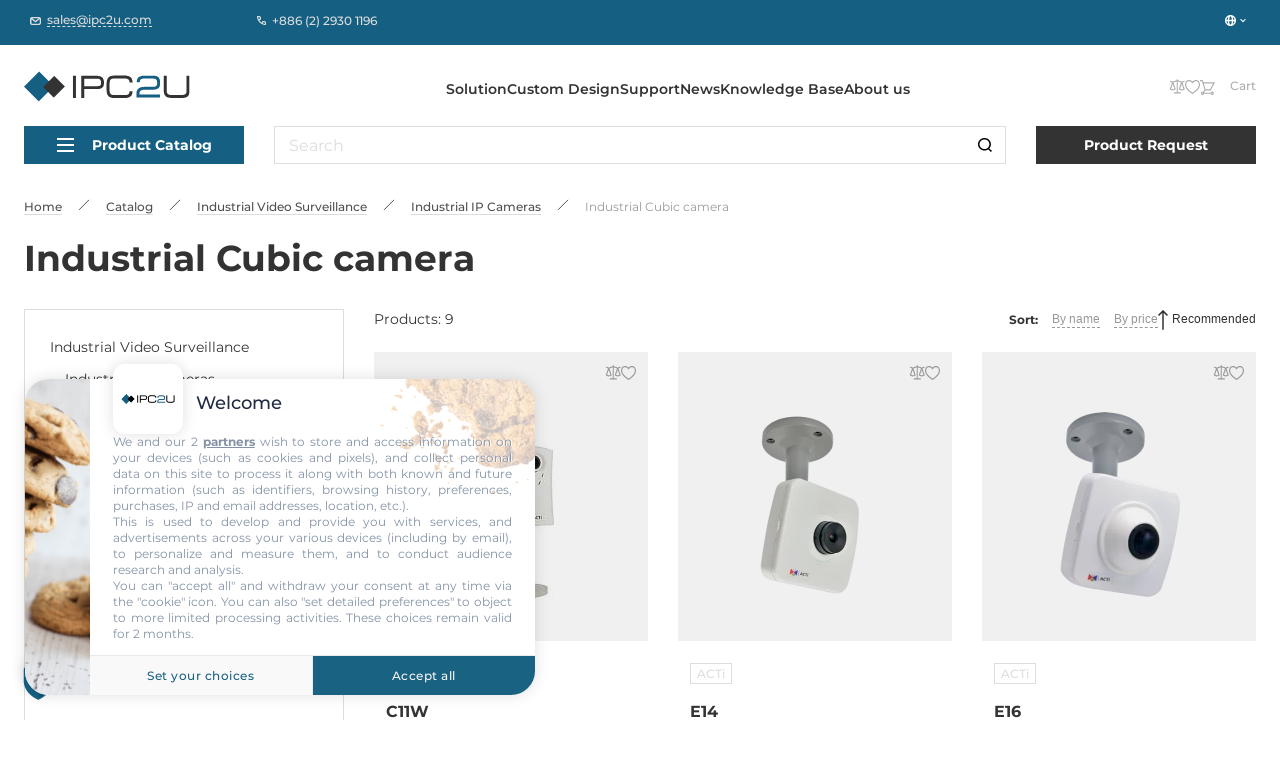

--- FILE ---
content_type: text/html; charset=UTF-8
request_url: https://ipc2u.com/catalog/surveillance/cameras/cubic-camera/
body_size: 17086
content:
<!doctype html>
<html
    lang="en"
    prefix="og: //ogp.me/ns#"
    class="site-theme site-theme--blue"
>
<head>
    <title>Industrial Cubic camera</title>
    <script data-skip-moving="true">window.APP = {"sessid":"363434aa20c9da6e4084faaf4c67eac6","routes":{"favorite.toggle.js":"\/favorite\/toggle\/{productId}\/","popup.load-form.js":"\/popup\/load\/{formName}\/","compare.toggle.js":"\/compare\/toggle\/{productId}\/","compare.clear-section.js":"\/compare\/toggle\/clear-section\/{sectionId}\/","compare.add-list.js":"\/compare\/add-list\/","compare.replace.js":"\/compare\/replace\/","cookie.popup.js":"\/cookie\/popup\/","cookie.accept-all.js":"\/cookie\/accept-all\/","cookie.save.js":"\/cookie\/save\/","cookie.reject-all.js":"\/cookie\/reject-all\/","cart.index.js":"\/cart\/","cart.pdf.js":"\/cart\/pdf\/","cart.add.js":"\/cart\/add\/","cart.update.js":"\/cart\/update\/","cart.delete.js":"\/cart\/delete\/","cart.clear.js":"\/cart\/clear\/","cart.check.js":"\/cart\/check\/","order.index.js":"\/order\/"},"additionalRoutes":{"compare":"\/compare\/","favorites":"\/favorites\/"},"lang":{"catalog":{"price-by-request":"Price on request","no-stock":"Not available for sale","price-with-nds":"Price with VAT","cost-with-nds":"Cost with&nbsp;VAT","add-to-cart":"Add to Cart","added-to-cart":"Proceed to Cart","test-product":"Ask for testing","request-product":"Request for replacement","pieces":"pc","total":"Configuration cost","choosed-count":"Selected quantity","choosed-configuration":"Selected configuration","count-by-pcs":"Quantity (pcs)","clear-configuration":"Reset the selected configuration","clear":"Reset","in-stock":"In stock","not-in-stock":"Available","amount-tooltip":"In stock (on the way)","faq":"Questions","favorite":"Favourites","in-favorite":"In favorite","add-favorite":"To favorite","to-favorite":"Go to the favorites page","compare":"Comparison","in-compare":"In compare","add-compare":"Compare","to-compare":"Go to the comparison page","installed":"Installed","filter-range-empty":"No values available","documentation":"Documentation","model":"3D model","blueprint":"Blueprint","software":"Software","nds":"Price exlc. VAT and shipping costs"},"formService":{"address":"Address","city":"City","serial-number-text":"Multiple serial numbers can be entered separated by commas","product-block-title":"","contacts-block-title":"","back-delivery-block-title":"Return Delivery","receiver-block-title":"Receiver Information","noResult":"No elements found. Try changing the search query.","noOptions":"The list is empty."},"ui":{"exception-title":"Unexpected error","exception-btn-text":"Ok","view-all":"View all","aria-label":{"search":"Search","search-clear":"Clear","menu-burger":"Menu","compare":"To compare","action-compare":"Compare","fav":"To favorites","action-fav":"Favorite","increment":"Increase","decrement":"Decrease","slider-prev":"Back","slider-next":"Forward","to-product":"Go to product #PRODUCT#","close":"Close","send":"Send","change-slide":"Switch slide","scroll-up":"Up","counter":"Quantity","next-page":"Next page","prev-page":"Previous page","slide-dot":"Go to slide"}},"menu":{"by-categories":"By categories","by-manufacturers":"By vendor"},"cookies":{"reject-all":"Reject All","save-my-preferences":"Save My Preferences","accept-all":"Accept All","always-active":"Always Active"},"faq":{"more":"Show more","close":"Show less"},"ecommerce":{"pieces":"PCs","discount":"Discount"}},"compare":[],"favorites":[],"yMapApiKey":null,"googleMapApiKey":"","showGdprPopup":false,"isRu":false};</script><!-- Google Tag Manager -->
<script data-skip-moving="true">(function(w,d,s,l,i){w[l]=w[l]||[];w[l].push({'gtm.start':
new Date().getTime(),event:'gtm.js'});var f=d.getElementsByTagName(s)[0],
j=d.createElement(s),dl=l!='dataLayer'?'&l='+l:'';j.async=true;j.src=
'https://www.googletagmanager.com/gtm.js?id='+i+dl;f.parentNode.insertBefore(j,f);
})(window,document,'script','dataLayer','GTM-5NCDL8WP');</script>
<!-- End Google Tag Manager -->

<link rel="preload" href="/local/css/fonts/Montserrat-Medium.woff2" as="font" type="font/woff2" crossorigin="anonymous"><link rel="preload" href="/local/css/fonts/Montserrat-SemiBold.woff2" as="font" type="font/woff2" crossorigin="anonymous"><link rel="preload" href="/local/css/fonts/Montserrat-Bold.woff2" as="font" type="font/woff2" crossorigin="anonymous"><link rel="preload" href="/local/css/fonts/Montserrat-ExtraBold.woff2" as="font" type="font/woff2" crossorigin="anonymous"><link rel="preload" href="/local/css/fonts/Montserrat-Regular.woff2" as="font" type="font/woff2" crossorigin="anonymous">
<!-- Matomo Tag Manager -->
<script data-skip-moving="true">
  var _mtm = window._mtm = window._mtm || [];
  _mtm.push({'mtm.startTime': (new Date().getTime()), 'event': 'mtm.Start'});
  (function() {
    var d=document, g=d.createElement('script'), s=d.getElementsByTagName('script')[0];
    g.async=true; g.src='https://matomo.ipc2u.com/js/container_9WuHPuAj.js'; s.parentNode.insertBefore(g,s);
  })();
</script>
<!-- End Matomo Tag Manager --><meta http-equiv="Content-Type" content="text/html; charset=UTF-8" />
<meta name="description" content="Cubic camera" />
<link href="/local/build/css/style.css?1766135306266869" type="text/css"  data-template-style="true"  rel="stylesheet" />
<link href="/local/css/custom.css?17310393276062" type="text/css"  data-template-style="true"  rel="stylesheet" />
<link rel="shortcut icon" href="/local/images/favicons/blue/favicon.ico" type="image/x-icon">
<link rel="apple-touch-icon" sizes="180x180" href="/local/images/favicons/blue/apple-touch-icon.png">
<link rel="icon" type="image/png" sizes="256x256" href="/local/images/favicons/blue/android-chrome-192x192.png">
<link rel="icon" type="image/png" sizes="32x32" href="/local/images/favicons/blue/favicon-32x32.png">
<link rel="icon" type="image/png" sizes="16x16" href="/local/images/favicons/blue/favicon-16x16.png">
<link rel="manifest" href="/local/images/favicons/blue/site.webmanifest">
<meta http-equiv="x-ua-compatible" content="ie=edge">
<meta name="cmsmagazine" content="2c2951bb57cffc1481be768a629d3a6e" />
<meta name="format-detection" content="telephone=no">
<meta name="viewport" content="width=device-width, initial-scale=1">
<meta name="msapplication-TileColor" content="#156082">
<meta name="msapplication-config" content="/local/images/favicons/browserconfig.xml">
<meta name="theme-color" content="#156082">
<link rel="mask-icon" href="/local/images/favicons/safari-pinned-tab.svg" color="#156082">
<link rel="search" href="/search/opensearch/" type="application/opensearchdescription+xml" title="IPC2U Worldwide">
<link rel="canonical" href="https://ipc2u.com/catalog/surveillance/cameras/cubic-camera/"/>
<meta name="google-site-verification" content="7BgC2AtFPfwjBAZ_J2354FOpP0xbVEe6LbBXXgAVYAo" />
<link rel="preload" href="/local/build/js/commons.chunk.js?1766116006601690" as="script">
<link rel="preload" href="/local/build/js/catalog-list.bundle.js?175263480618149" as="script">
<meta property="og:type" content="website" />
<meta property="og:title" content="Industrial Cubic camera" />
<meta property="og:image" content="https://ipc2u.com/upload/iblock/a59/j3nw93rgyt4opmm1ld41ob33w60d0nn1.png" />
<meta property="og:description" content="Cubic camera" />
<meta property="og:url" content="https://ipc2u.com/catalog/surveillance/cameras/cubic-camera/" />
<meta property="og:site_name" content="IPC2U Worldwide" />



<style>.todo {display: none !important;}</style></head>
<body class="page page--catalog-list catalog-list-page  page" onclick="">

<!-- Google Tag Manager (noscript) -->
<noscript><iframe src="https://www.googletagmanager.com/ns.html?id=GTM-5NCDL8WP"
height="0" width="0" style="display:none;visibility:hidden"></iframe></noscript>
<!-- End Google Tag Manager (noscript) -->
<noscript><p><img src="https://matomo.ipc2u.com/matomo.php?idsite=1&rec=1" style="border:0" alt="" /></p></noscript>



<div class="page-wrapper">
    
        <div class="header-anchor"></div>
    <header class="header ">
        <div class="header__fixed-header fixed-header">
            <div class="content-container">
                <div class="fixed-header__wrap">
                                            <a
                            href="mailto:sales@ipc2u.com"
                            class="fixed-header__email link link--with-icon link--dashed seo-email"
                        >
                            <svg class="symbol symbol-email fixed-header__email-icon link__icon"><use xlink:href="/local/build/symbols.svg?8f3c4d52#email"></use></svg>                            <span class="link__text">sales@ipc2u.com</span>
                        </a>
                                                                <div class="fixed-header__phones">
                                                            <a
                                    href="tel:+886 (2) 2930 1196"
                                    class="fixed-header__phone link link--with-icon link--hover-dashed seo-phone"
                                >
                                    <svg class="symbol symbol-phone fixed-header__phone-icon link__icon"><use xlink:href="/local/build/symbols.svg?8f3c4d52#phone"></use></svg>                                    <span class="link__text">+886 (2) 2930 1196</span>
                                </a>
                                                                                </div>
                                        <div class="fixed-header__right">
                                                <div class="vue-lang-switcher vue-loading" data-vue='{"langs":[{"id":6,"name":"DE","link":"https:\/\/ipc2u.de","icon":{"originalSrc":"\/upload\/resize_cache\/uf\/e42\/16_16_140cd750bba9870f18aada2478b24840a\/qdgr237l1hqm5n6anq4uqf0o9zikj0db.png","mime":"image\/png","size":{"width":16,"height":16},"webp":{"srcset":"\/upload\/resize_webp\/uf\/e42\/16_16_140cd750bba9870f18aada2478b24840a\/qdgr237l1hqm5n6anq4uqf0o9zikj0db.png.webp 1x","src":"\/upload\/resize_webp\/uf\/e42\/16_16_140cd750bba9870f18aada2478b24840a\/qdgr237l1hqm5n6anq4uqf0o9zikj0db.png.webp"},"srcset":"\/upload\/resize_cache\/uf\/e42\/16_16_140cd750bba9870f18aada2478b24840a\/qdgr237l1hqm5n6anq4uqf0o9zikj0db.png 1x"},"isCurrent":false}]}'></div>
                    </div>
                </div>
            </div>
        </div>

        <div class="content-container header__relative-container header__mobile-wrap scrollable custom-scrollbar custom-scrollbar--hidden js-menu-scrollable-container">
            <div class="header__wrap">

                                    <a href="/" class="header__logo">
                
                    <img
                        class="header__logo-image"
                        src="/upload/iblock/004/2op158ejei2axzb22joi4k1ooyydpnxq.svg"
                        alt="IPC2U Worldwide"
                        width="195"
                        height="35"
                    >
                    <img
                        class="header__logo-image header__logo-image--mobile"
                        src="/upload/iblock/5f5/h8memxc8eakddp4x8vltg20qhmt8br0t.svg"
                        alt="IPC2U Worldwide"
                        width="51"
                        height="38"
                    >
                    <img
                        class="header__logo-image header__logo-image--mobile-white"
                        src="/local/images/logo-mobile-white.svg?1684212950"
                        alt="IPC2U Worldwide"
                        width="51"
                        height="38"
                    >
                    <img
                        class="header__logo-image header__logo-image--fixed"
                        src="/upload/iblock/5f5/h8memxc8eakddp4x8vltg20qhmt8br0t.svg"
                        loading="lazy"
                        alt="IPC2U Worldwide"
                        width="64"
                        height="46"
                    >

                                    </a>
                
                                                            <div class="header__logo-caption">
                            Industrial Automation&nbsp;Systems                        </div>
                                                    <div class="header__catalog-target js-catalog-fixed-target"></div>
                <nav class="header-menu header__menu">
    <ul class="header__menu-list header-menu__list">
                    <li>
                <a class="link header-menu__item" href="/solution/">Solution</a>
            </li>
                    <li>
                <a class="link header-menu__item" href="/custom-design/">Custom Design</a>
            </li>
                    <li>
                <a class="link header-menu__item" href="/support-service/">Support</a>
            </li>
                    <li>
                <a class="link header-menu__item" href="/news/">News</a>
            </li>
                    <li>
                <a class="link header-menu__item" href="/articles/">Knowledge Base</a>
            </li>
                    <li>
                <a class="link header-menu__item" href="/about-us/">About us</a>
            </li>
            </ul>
</nav>
                <div class="header__search-wrap">
                    <div class="vue-search-form vue-loading" data-vue='{"inHeader":true,"form":{"attributes":{"method":"get","name":"search","action":"\/search\/","class":"form search-form"},"options":{"privacy":"I accept the \u003Ca href=\u0022\/about-us\/terms-of-service\/\u0022 target=\u0022_blank\u0022\u003ETerms of service\u003C\/a\u003E, \u003Ca href=\u0022\/about-us\/terms-conditions\/\u0022 target=\u0022_blank\u0022\u003ETerms of sale\u003C\/a\u003E \u0026 \u003Ca href=\u0022\/about-us\/privacy-cookies\/\u0022 target=\u0022_blank\u0022\u003EPrivacy Policy\u003C\/a\u003E.","suggestionsUrl":"https:\/\/ipc2u.com\/search\/suggestions\/","allResultsText":"View all results"},"validation":[],"fieldset":{"q":{"attributes":{"type":"search","name":"q","required":false,"placeholder":"Search","value":null},"options":{"label":"form.base.label.q"}}}}}'></div>
                </div>
                <div class="header__actions">
                    <div class="header__mobile-lang">
                        <div class="vue-lang-switcher vue-loading" data-vue='{"langs":[{"id":6,"name":"DE","link":"https:\/\/ipc2u.de","icon":{"originalSrc":"\/upload\/resize_cache\/uf\/e42\/16_16_140cd750bba9870f18aada2478b24840a\/qdgr237l1hqm5n6anq4uqf0o9zikj0db.png","mime":"image\/png","size":{"width":16,"height":16},"webp":{"srcset":"\/upload\/resize_webp\/uf\/e42\/16_16_140cd750bba9870f18aada2478b24840a\/qdgr237l1hqm5n6anq4uqf0o9zikj0db.png.webp 1x","src":"\/upload\/resize_webp\/uf\/e42\/16_16_140cd750bba9870f18aada2478b24840a\/qdgr237l1hqm5n6anq4uqf0o9zikj0db.png.webp"},"srcset":"\/upload\/resize_cache\/uf\/e42\/16_16_140cd750bba9870f18aada2478b24840a\/qdgr237l1hqm5n6anq4uqf0o9zikj0db.png 1x"},"isCurrent":false}]}'></div>
                    </div>

                    <button class="header__search-button header__search-button--visible-fixed js-open-search" aria-label="Search">
                        <svg class="symbol symbol-search header__search-icon"><use xlink:href="/local/build/symbols.svg?8f3c4d52#search"></use></svg>                    </button>
                    
                    <div class="vue-header-compare-btn vue-loading" data-vue='{"count":0,"isEmpty":true}'></div>
                    <div class="vue-header-favorite-btn vue-loading" data-vue='{"count":0,"isEmpty":true}'></div>
                    <div class="vue-cart-counter vue-loading" data-vue='{"cartText":"Cart"}'></div>                    <button class="burger header__burger burger--visible-md js-burger" aria-label="Menu">
                        <span class="burger__line"></span>
                        <span class="burger__line"></span>
                        <span class="burger__line"></span>
                    </button>
                </div>
            </div>

            <div class="header__fixed-header fixed-header fixed-header--visible-md">
                                <div class="vue-lang-switcher vue-loading" data-vue='{"langs":[{"id":6,"name":"DE","link":"https:\/\/ipc2u.de","icon":{"originalSrc":"\/upload\/resize_cache\/uf\/e42\/16_16_140cd750bba9870f18aada2478b24840a\/qdgr237l1hqm5n6anq4uqf0o9zikj0db.png","mime":"image\/png","size":{"width":16,"height":16},"webp":{"srcset":"\/upload\/resize_webp\/uf\/e42\/16_16_140cd750bba9870f18aada2478b24840a\/qdgr237l1hqm5n6anq4uqf0o9zikj0db.png.webp 1x","src":"\/upload\/resize_webp\/uf\/e42\/16_16_140cd750bba9870f18aada2478b24840a\/qdgr237l1hqm5n6anq4uqf0o9zikj0db.png.webp"},"srcset":"\/upload\/resize_cache\/uf\/e42\/16_16_140cd750bba9870f18aada2478b24840a\/qdgr237l1hqm5n6anq4uqf0o9zikj0db.png 1x"},"isCurrent":false}]}'></div>
            </div>
            <div class="header__catalog header-catalog">
                <div class="header__catalog-target js-catalog-target"></div>

    
    <div class="header__catalog-btn-wrap header-catalog__btn-wrap js-catalog-btn">
        <div class="vue-catalog-menu vue-loading" data-vue='{"items":[{"text":"Industrial PCs \u0421onfigurator","link":"\/catalog\/configurator\/","selected":false,"items":[{"text":"1U \/ 2U 19\u0022 Computer iNNOKERN","link":"\/catalog\/configurator\/ikern-2000\/","selected":false,"items":[]},{"text":"3U 19\u0022 Computer iNNOKERN","link":"\/catalog\/configurator\/ikern-3000\/","selected":false,"items":[]},{"text":"4U 19\u0022 Computer iNNOKERN","link":"\/catalog\/configurator\/ikern-4000\/","selected":false,"items":[]},{"text":"Tower Computer iNNOKERN","link":"\/catalog\/configurator\/tower-industrial-computer-innokern\/","selected":false,"items":[]},{"text":"Embedded Box PC","link":"\/catalog\/configurator\/embedded-box-systems\/","selected":false,"items":[]},{"text":"Panel PC","link":"\/catalog\/configurator\/panel-pc\/","selected":false,"items":[]},{"text":"Display","link":"\/catalog\/configurator\/display\/","selected":false,"items":[]}]},{"text":"Industrial Computers","link":"\/catalog\/industrial-computer\/","selected":false,"items":[{"text":"19\u0022 Industrial \u0421omputers","link":"\/catalog\/industrial-computer\/rackmount-industrial-pc\/","selected":false,"items":[]},{"text":"Embedded PC, Industrial Box \/ Mini-PC","link":"\/catalog\/industrial-computer\/embedded-box-pc\/","selected":false,"items":[]},{"text":"Industrial Panel PCs","link":"\/catalog\/industrial-computer\/panel-pc\/","selected":false,"items":[]},{"text":"Rugged Notebook","link":"\/catalog\/industrial-computer\/industrial-rugged-notebook\/","selected":false,"items":[]},{"text":"Rugged Tablets","link":"\/catalog\/industrial-computer\/rugged-tablet-pc\/","selected":false,"items":[]},{"text":"Mobile Workstation Systems","link":"\/catalog\/industrial-computer\/mobile-workstations\/","selected":false,"items":[]},{"text":"Rugged Handheld Computer","link":"\/catalog\/industrial-computer\/rugged-pda\/","selected":false,"items":[]}]},{"text":"Industrial Motherboards","link":"\/catalog\/cpu-boards\/","selected":false,"items":[{"text":"Industrial Mainboards \u0026 CPU Cards","link":"\/catalog\/cpu-boards\/cpu-boards\/","selected":false,"items":[]},{"text":"Embedded SBC Boards","link":"\/catalog\/cpu-boards\/embedded-board\/","selected":false,"items":[]},{"text":"Embedded Modules and System-On-Modules","link":"\/catalog\/cpu-boards\/cpu-board-module\/","selected":false,"items":[]}]},{"text":"Medical Computer","link":"\/catalog\/medical-computer\/","selected":false,"items":[{"text":"Medical Tablets","link":"\/catalog\/medical-computer\/medical-tablet-pcs\/","selected":false,"items":[]},{"text":"Medical Panel PCs","link":"\/catalog\/medical-computer\/medical-panel-pcs-and-medical-hmi\/","selected":false,"items":[]},{"text":"Medical Displays","link":"\/catalog\/medical-computer\/medical-displays-t\/","selected":false,"items":[]},{"text":"Medical Box PCs","link":"\/catalog\/medical-computer\/medical-box-pcs\/","selected":false,"items":[]},{"text":"Accessories for Medical PCs","link":"\/catalog\/medical-computer\/accessories-for-medical-computers\/","selected":false,"items":[]}]},{"text":"\u0421omponents and Peripherals","link":"\/catalog\/pc-component-and-periphery\/","selected":false,"items":[{"text":"Industrial Displays and Monitors","link":"\/catalog\/pc-component-and-periphery\/display\/","selected":false,"items":[]},{"text":"Industrial SSD and Flash Disks","link":"\/catalog\/pc-component-and-periphery\/industrial-flash-disk\/","selected":false,"items":[]},{"text":"Industrial RAM","link":"\/catalog\/pc-component-and-periphery\/memory\/","selected":false,"items":[]},{"text":"KVM Consoles","link":"\/catalog\/pc-component-and-periphery\/kvm-console\/","selected":false,"items":[]},{"text":"Industrial Power Supplies","link":"\/catalog\/pc-component-and-periphery\/industrial-power-supply\/","selected":false,"items":[]},{"text":"Industrial Computer Chassis","link":"\/catalog\/pc-component-and-periphery\/chassis\/","selected":false,"items":[]},{"text":"Industrial Keyboards","link":"\/catalog\/pc-component-and-periphery\/industrial-keyboard\/","selected":false,"items":[]},{"text":"M.2 and Mini-PCIe Expansion modules","link":"\/catalog\/pc-component-and-periphery\/boards-and-expansion-modules-to-increase-functionality\/","selected":false,"items":[]},{"text":"Industrial Backplanes","link":"\/catalog\/pc-component-and-periphery\/backplane\/","selected":false,"items":[]},{"text":"Industrial Video capture cards","link":"\/catalog\/pc-component-and-periphery\/video-capture-cards\/","selected":false,"items":[]},{"text":"AI Accelerator and AI Edge Computing Modules","link":"\/catalog\/pc-component-and-periphery\/system-performance-accelerators\/","selected":false,"items":[]}]},{"text":"Industrial Communications","link":"\/catalog\/industrial-communication\/","selected":false,"items":[{"text":"Industrial Ethernet Switches","link":"\/catalog\/industrial-communication\/ethernet-switch\/","selected":false,"items":[]},{"text":"Industrial Wireless Solutions","link":"\/catalog\/industrial-communication\/wireless-communication\/","selected":false,"items":[]},{"text":"Serial Device Servers","link":"\/catalog\/industrial-communication\/serial-device-server\/","selected":false,"items":[]},{"text":"Converters and Repeaters","link":"\/catalog\/industrial-communication\/converter-and-repeater\/","selected":false,"items":[]},{"text":"Media Converters","link":"\/catalog\/industrial-communication\/media-converter\/","selected":false,"items":[]},{"text":"Protocol Gateways","link":"\/catalog\/industrial-communication\/gateway\/","selected":false,"items":[]},{"text":"Multiport Serial Boards","link":"\/catalog\/industrial-communication\/serial-board\/","selected":false,"items":[]},{"text":"Time-Sensitive Networking","link":"\/catalog\/industrial-communication\/tsn-switches\/","selected":false,"items":[]},{"text":"Cables and Accessories","link":"\/catalog\/industrial-communication\/cable\/","selected":false,"items":[]},{"text":"Mounting kits","link":"\/catalog\/industrial-communication\/mounting-kit\/","selected":false,"items":[]},{"text":"Industrial Power Supply","link":"\/catalog\/industrial-communication\/power-supply\/","selected":false,"items":[]}]},{"text":"Industrial Automation","link":"\/catalog\/process-automation\/","selected":false,"items":[{"text":"Industrial Controllers","link":"\/catalog\/process-automation\/industrial-controller\/","selected":false,"items":[]},{"text":"Expansion modules for controllers","link":"\/catalog\/process-automation\/expansion-modules-for-controllers\/","selected":false,"items":[]},{"text":"Remote I\/O Devices and Modules","link":"\/catalog\/process-automation\/remote-io\/","selected":false,"items":[]},{"text":"Input \/ Output Expansion Enclosures","link":"\/catalog\/process-automation\/i-o-baskets\/","selected":false,"items":[]},{"text":"Input \/ Output Boards and Cards","link":"\/catalog\/process-automation\/input-output\/","selected":false,"items":[]},{"text":"Operator Panels and Terminals (HMI)","link":"\/catalog\/process-automation\/hmi\/","selected":false,"items":[]},{"text":"Industrial Monitoring and Measurement Devices","link":"\/catalog\/process-automation\/monitoring-and-measuring\/","selected":false,"items":[]},{"text":"Signal Conditioning Modules","link":"\/catalog\/process-automation\/signal-conditioners\/","selected":false,"items":[]},{"text":"Industrial Terminal Boards and Modules","link":"\/catalog\/process-automation\/termination-board\/","selected":false,"items":[]},{"text":"Industrial Power Supply","link":"\/catalog\/process-automation\/power-supply\/","selected":false,"items":[]},{"text":"Cables and Connectors","link":"\/catalog\/process-automation\/cables\/","selected":false,"items":[]}]},{"text":"Industrial Video Surveillance","link":"\/catalog\/surveillance\/","selected":false,"items":[{"text":"Industrial IP Cameras","link":"\/catalog\/surveillance\/cameras\/","selected":false,"items":[]},{"text":"Industrial Video Recorders and NVR Systems","link":"\/catalog\/surveillance\/dvr-and-mobile-nvr-systems\/","selected":false,"items":[]},{"text":"Industrial Video encoders and decoders","link":"\/catalog\/surveillance\/video-encoders-and-decoders\/","selected":false,"items":[]},{"text":"Optional equipment for cameras","link":"\/catalog\/surveillance\/optional-equipment\/","selected":false,"items":[]}]},{"text":"Industrial Automation Software","link":"\/catalog\/software\/","selected":false,"items":[{"text":"SCADA Trace Mode 6","link":"\/catalog\/software\/scada-trace-mode-6\/","selected":false,"items":[]},{"text":"ISAGRAF 3.5","link":"\/catalog\/software\/isagraf-35\/","selected":false,"items":[]},{"text":"SmartView Software","link":"\/catalog\/software\/software\/","selected":false,"items":[]}]}],"manufacturersMenu":[{"text":"Industrial Personal Computer 2U GmbH","link":"\/about-us\/vendors\/industrial-personal-computer-2u-gmbh\/","selected":false,"items":[{"text":"Industrial Displays and Monitors","link":"\/catalog\/pc-component-and-periphery\/display\/vendor-industrial-personal-computer-2u-gmbh\/","selected":false,"items":[]},{"text":"1U \/ 2U 19\u0022 Computer iNNOKERN","link":"\/catalog\/configurator\/ikern-2000\/vendor-industrial-personal-computer-2u-gmbh\/","selected":false,"items":[]},{"text":"3U 19\u0022 Computer iNNOKERN","link":"\/catalog\/configurator\/ikern-3000\/vendor-industrial-personal-computer-2u-gmbh\/","selected":false,"items":[]},{"text":"4U 19\u0022 Computer iNNOKERN","link":"\/catalog\/configurator\/ikern-4000\/vendor-industrial-personal-computer-2u-gmbh\/","selected":false,"items":[]},{"text":"Tower Computer iNNOKERN","link":"\/catalog\/configurator\/tower-industrial-computer-innokern\/vendor-industrial-personal-computer-2u-gmbh\/","selected":false,"items":[]},{"text":"Embedded Box PC","link":"\/catalog\/configurator\/embedded-box-systems\/vendor-industrial-personal-computer-2u-gmbh\/","selected":false,"items":[]},{"text":"Display","link":"\/catalog\/configurator\/display\/vendor-industrial-personal-computer-2u-gmbh\/","selected":false,"items":[]},{"text":"Embedded PC, Industrial Box \/ Mini-PC","link":"\/catalog\/industrial-computer\/embedded-box-pc\/vendor-industrial-personal-computer-2u-gmbh\/","selected":false,"items":[]},{"text":"Industrial Panel PCs","link":"\/catalog\/industrial-computer\/panel-pc\/vendor-industrial-personal-computer-2u-gmbh\/","selected":false,"items":[]},{"text":"Rugged Tablets","link":"\/catalog\/industrial-computer\/rugged-tablet-pc\/vendor-industrial-personal-computer-2u-gmbh\/","selected":false,"items":[]},{"text":"Mobile Workstation Systems","link":"\/catalog\/industrial-computer\/mobile-workstations\/vendor-industrial-personal-computer-2u-gmbh\/","selected":false,"items":[]}]},{"text":"ADLink","link":"\/about-us\/vendors\/adlink\/","selected":false,"items":[{"text":"19\u0022 Industrial \u0421omputers","link":"\/catalog\/industrial-computer\/rackmount-industrial-pc\/vendor-adlink\/","selected":false,"items":[]},{"text":"Embedded PC, Industrial Box \/ Mini-PC","link":"\/catalog\/industrial-computer\/embedded-box-pc\/vendor-adlink\/","selected":false,"items":[]},{"text":"Remote I\/O Devices and Modules","link":"\/catalog\/process-automation\/remote-io\/vendor-adlink\/","selected":false,"items":[]},{"text":"Input \/ Output Boards and Cards","link":"\/catalog\/process-automation\/input-output\/vendor-adlink\/","selected":false,"items":[]},{"text":"Industrial Terminal Boards and Modules","link":"\/catalog\/process-automation\/termination-board\/vendor-adlink\/","selected":false,"items":[]},{"text":"Industrial Mainboards \u0026 CPU Cards","link":"\/catalog\/cpu-boards\/cpu-boards\/vendor-adlink\/","selected":false,"items":[]},{"text":"Embedded Modules and System-On-Modules","link":"\/catalog\/cpu-boards\/cpu-board-module\/vendor-adlink\/","selected":false,"items":[]},{"text":"Converters and Repeaters","link":"\/catalog\/industrial-communication\/converter-and-repeater\/vendor-adlink\/","selected":false,"items":[]},{"text":"Multiport Serial Boards","link":"\/catalog\/industrial-communication\/serial-board\/vendor-adlink\/","selected":false,"items":[]},{"text":"Industrial Power Supplies","link":"\/catalog\/pc-component-and-periphery\/industrial-power-supply\/vendor-adlink\/","selected":false,"items":[]},{"text":"Industrial Computer Chassis","link":"\/catalog\/pc-component-and-periphery\/chassis\/vendor-adlink\/","selected":false,"items":[]},{"text":"Industrial Backplanes","link":"\/catalog\/pc-component-and-periphery\/backplane\/vendor-adlink\/","selected":false,"items":[]},{"text":"Industrial Video capture cards","link":"\/catalog\/pc-component-and-periphery\/video-capture-cards\/vendor-adlink\/","selected":false,"items":[]}]},{"text":"NEXCOM","link":"\/about-us\/vendors\/nexcom\/","selected":false,"items":[{"text":"19\u0022 Industrial \u0421omputers","link":"\/catalog\/industrial-computer\/rackmount-industrial-pc\/vendor-nexcom\/","selected":false,"items":[]},{"text":"Embedded PC, Industrial Box \/ Mini-PC","link":"\/catalog\/industrial-computer\/embedded-box-pc\/vendor-nexcom\/","selected":false,"items":[]},{"text":"Industrial Panel PCs","link":"\/catalog\/industrial-computer\/panel-pc\/vendor-nexcom\/","selected":false,"items":[]},{"text":"Industrial Mainboards \u0026 CPU Cards","link":"\/catalog\/cpu-boards\/cpu-boards\/vendor-nexcom\/","selected":false,"items":[]},{"text":"Embedded SBC Boards","link":"\/catalog\/cpu-boards\/embedded-board\/vendor-nexcom\/","selected":false,"items":[]},{"text":"Embedded Modules and System-On-Modules","link":"\/catalog\/cpu-boards\/cpu-board-module\/vendor-nexcom\/","selected":false,"items":[]},{"text":"Industrial IP Cameras","link":"\/catalog\/surveillance\/cameras\/vendor-nexcom\/","selected":false,"items":[]},{"text":"Industrial Displays and Monitors","link":"\/catalog\/pc-component-and-periphery\/display\/vendor-nexcom\/","selected":false,"items":[]},{"text":"Industrial Backplanes","link":"\/catalog\/pc-component-and-periphery\/backplane\/vendor-nexcom\/","selected":false,"items":[]},{"text":"AI Accelerator and AI Edge Computing Modules","link":"\/catalog\/pc-component-and-periphery\/system-performance-accelerators\/vendor-nexcom\/","selected":false,"items":[]},{"text":"Industrial Ethernet Switches","link":"\/catalog\/industrial-communication\/ethernet-switch\/vendor-nexcom\/","selected":false,"items":[]},{"text":"Industrial Wireless Solutions","link":"\/catalog\/industrial-communication\/wireless-communication\/vendor-nexcom\/","selected":false,"items":[]},{"text":"Industrial Controllers","link":"\/catalog\/process-automation\/industrial-controller\/vendor-nexcom\/","selected":false,"items":[]},{"text":"Industrial Monitoring and Measurement Devices","link":"\/catalog\/process-automation\/monitoring-and-measuring\/vendor-nexcom\/","selected":false,"items":[]},{"text":"Embedded Box PC","link":"\/catalog\/configurator\/embedded-box-systems\/vendor-nexcom\/","selected":false,"items":[]}]},{"text":"ICOP","link":"\/about-us\/vendors\/icop\/","selected":false,"items":[{"text":"Industrial Displays and Monitors","link":"\/catalog\/pc-component-and-periphery\/display\/vendor-icop\/","selected":false,"items":[]},{"text":"Industrial SSD and Flash Disks","link":"\/catalog\/pc-component-and-periphery\/industrial-flash-disk\/vendor-icop\/","selected":false,"items":[]},{"text":"Embedded SBC Boards","link":"\/catalog\/cpu-boards\/embedded-board\/vendor-icop\/","selected":false,"items":[]},{"text":"Embedded Modules and System-On-Modules","link":"\/catalog\/cpu-boards\/cpu-board-module\/vendor-icop\/","selected":false,"items":[]},{"text":"Embedded PC, Industrial Box \/ Mini-PC","link":"\/catalog\/industrial-computer\/embedded-box-pc\/vendor-icop\/","selected":false,"items":[]},{"text":"Industrial Panel PCs","link":"\/catalog\/industrial-computer\/panel-pc\/vendor-icop\/","selected":false,"items":[]}]},{"text":"ICP DAS","link":"\/about-us\/vendors\/icp-das\/","selected":false,"items":[{"text":"Industrial Controllers","link":"\/catalog\/process-automation\/industrial-controller\/vendor-icp-das\/","selected":false,"items":[]},{"text":"Expansion modules for controllers","link":"\/catalog\/process-automation\/expansion-modules-for-controllers\/vendor-icp-das\/","selected":false,"items":[]},{"text":"Remote I\/O Devices and Modules","link":"\/catalog\/process-automation\/remote-io\/vendor-icp-das\/","selected":false,"items":[]},{"text":"Input \/ Output Expansion Enclosures","link":"\/catalog\/process-automation\/i-o-baskets\/vendor-icp-das\/","selected":false,"items":[]},{"text":"Input \/ Output Boards and Cards","link":"\/catalog\/process-automation\/input-output\/vendor-icp-das\/","selected":false,"items":[]},{"text":"Operator Panels and Terminals (HMI)","link":"\/catalog\/process-automation\/hmi\/vendor-icp-das\/","selected":false,"items":[]},{"text":"Industrial Monitoring and Measurement Devices","link":"\/catalog\/process-automation\/monitoring-and-measuring\/vendor-icp-das\/","selected":false,"items":[]},{"text":"Signal Conditioning Modules","link":"\/catalog\/process-automation\/signal-conditioners\/vendor-icp-das\/","selected":false,"items":[]},{"text":"Industrial Terminal Boards and Modules","link":"\/catalog\/process-automation\/termination-board\/vendor-icp-das\/","selected":false,"items":[]},{"text":"Industrial Ethernet Switches","link":"\/catalog\/industrial-communication\/ethernet-switch\/vendor-icp-das\/","selected":false,"items":[]},{"text":"Industrial Wireless Solutions","link":"\/catalog\/industrial-communication\/wireless-communication\/vendor-icp-das\/","selected":false,"items":[]},{"text":"Serial Device Servers","link":"\/catalog\/industrial-communication\/serial-device-server\/vendor-icp-das\/","selected":false,"items":[]},{"text":"Converters and Repeaters","link":"\/catalog\/industrial-communication\/converter-and-repeater\/vendor-icp-das\/","selected":false,"items":[]},{"text":"Media Converters","link":"\/catalog\/industrial-communication\/media-converter\/vendor-icp-das\/","selected":false,"items":[]},{"text":"Protocol Gateways","link":"\/catalog\/industrial-communication\/gateway\/vendor-icp-das\/","selected":false,"items":[]},{"text":"Multiport Serial Boards","link":"\/catalog\/industrial-communication\/serial-board\/vendor-icp-das\/","selected":false,"items":[]},{"text":"Industrial Displays and Monitors","link":"\/catalog\/pc-component-and-periphery\/display\/vendor-icp-das\/","selected":false,"items":[]},{"text":"Industrial IP Cameras","link":"\/catalog\/surveillance\/cameras\/vendor-icp-das\/","selected":false,"items":[]},{"text":"Embedded PC, Industrial Box \/ Mini-PC","link":"\/catalog\/industrial-computer\/embedded-box-pc\/vendor-icp-das\/","selected":false,"items":[]}]},{"text":"Winmate","link":"\/about-us\/vendors\/winmate\/","selected":false,"items":[{"text":"Industrial Displays and Monitors","link":"\/catalog\/pc-component-and-periphery\/display\/vendor-winmate\/","selected":false,"items":[]},{"text":"19\u0022 Industrial \u0421omputers","link":"\/catalog\/industrial-computer\/rackmount-industrial-pc\/vendor-winmate\/","selected":false,"items":[]},{"text":"Embedded PC, Industrial Box \/ Mini-PC","link":"\/catalog\/industrial-computer\/embedded-box-pc\/vendor-winmate\/","selected":false,"items":[]},{"text":"Industrial Panel PCs","link":"\/catalog\/industrial-computer\/panel-pc\/vendor-winmate\/","selected":false,"items":[]},{"text":"Rugged Notebook","link":"\/catalog\/industrial-computer\/industrial-rugged-notebook\/vendor-winmate\/","selected":false,"items":[]},{"text":"Rugged Tablets","link":"\/catalog\/industrial-computer\/rugged-tablet-pc\/vendor-winmate\/","selected":false,"items":[]},{"text":"Rugged Handheld Computer","link":"\/catalog\/industrial-computer\/rugged-pda\/vendor-winmate\/","selected":false,"items":[]},{"text":"Industrial Ethernet Switches","link":"\/catalog\/industrial-communication\/ethernet-switch\/vendor-winmate\/","selected":false,"items":[]},{"text":"Industrial Wireless Solutions","link":"\/catalog\/industrial-communication\/wireless-communication\/vendor-winmate\/","selected":false,"items":[]},{"text":"Operator Panels and Terminals (HMI)","link":"\/catalog\/process-automation\/hmi\/vendor-winmate\/","selected":false,"items":[]}]},{"text":"Planet","link":"\/about-us\/vendors\/planet\/","selected":false,"items":[{"text":"Industrial Ethernet Switches","link":"\/catalog\/industrial-communication\/ethernet-switch\/vendor-planet\/","selected":false,"items":[]},{"text":"Industrial Wireless Solutions","link":"\/catalog\/industrial-communication\/wireless-communication\/vendor-planet\/","selected":false,"items":[]},{"text":"Serial Device Servers","link":"\/catalog\/industrial-communication\/serial-device-server\/vendor-planet\/","selected":false,"items":[]},{"text":"Converters and Repeaters","link":"\/catalog\/industrial-communication\/converter-and-repeater\/vendor-planet\/","selected":false,"items":[]},{"text":"Media Converters","link":"\/catalog\/industrial-communication\/media-converter\/vendor-planet\/","selected":false,"items":[]},{"text":"Protocol Gateways","link":"\/catalog\/industrial-communication\/gateway\/vendor-planet\/","selected":false,"items":[]},{"text":"Multiport Serial Boards","link":"\/catalog\/industrial-communication\/serial-board\/vendor-planet\/","selected":false,"items":[]},{"text":"Cables and Accessories","link":"\/catalog\/industrial-communication\/cable\/vendor-planet\/","selected":false,"items":[]},{"text":"Mounting kits","link":"\/catalog\/industrial-communication\/mounting-kit\/vendor-planet\/","selected":false,"items":[]},{"text":"Industrial Power Supply","link":"\/catalog\/industrial-communication\/power-supply\/vendor-planet\/","selected":false,"items":[]},{"text":"Industrial IP Cameras","link":"\/catalog\/surveillance\/cameras\/vendor-planet\/","selected":false,"items":[]},{"text":"Industrial Video Recorders and NVR Systems","link":"\/catalog\/surveillance\/dvr-and-mobile-nvr-systems\/vendor-planet\/","selected":false,"items":[]},{"text":"Industrial Video encoders and decoders","link":"\/catalog\/surveillance\/video-encoders-and-decoders\/vendor-planet\/","selected":false,"items":[]},{"text":"19\u0022 Industrial \u0421omputers","link":"\/catalog\/industrial-computer\/rackmount-industrial-pc\/vendor-planet\/","selected":false,"items":[]},{"text":"Industrial Displays and Monitors","link":"\/catalog\/pc-component-and-periphery\/display\/vendor-planet\/","selected":false,"items":[]},{"text":"KVM Consoles","link":"\/catalog\/pc-component-and-periphery\/kvm-console\/vendor-planet\/","selected":false,"items":[]},{"text":"Industrial Power Supplies","link":"\/catalog\/pc-component-and-periphery\/industrial-power-supply\/vendor-planet\/","selected":false,"items":[]},{"text":"Remote I\/O Devices and Modules","link":"\/catalog\/process-automation\/remote-io\/vendor-planet\/","selected":false,"items":[]},{"text":"Industrial Monitoring and Measurement Devices","link":"\/catalog\/process-automation\/monitoring-and-measuring\/vendor-planet\/","selected":false,"items":[]},{"text":"Industrial Power Supply","link":"\/catalog\/process-automation\/power-supply\/vendor-planet\/","selected":false,"items":[]},{"text":"Cables and Connectors","link":"\/catalog\/process-automation\/cables\/vendor-planet\/","selected":false,"items":[]}]},{"text":"MOXA","link":"\/about-us\/vendors\/moxa\/","selected":false,"items":[{"text":"Industrial Ethernet Switches","link":"\/catalog\/industrial-communication\/ethernet-switch\/vendor-moxa\/","selected":false,"items":[]},{"text":"Industrial Wireless Solutions","link":"\/catalog\/industrial-communication\/wireless-communication\/vendor-moxa\/","selected":false,"items":[]},{"text":"Serial Device Servers","link":"\/catalog\/industrial-communication\/serial-device-server\/vendor-moxa\/","selected":false,"items":[]},{"text":"Converters and Repeaters","link":"\/catalog\/industrial-communication\/converter-and-repeater\/vendor-moxa\/","selected":false,"items":[]},{"text":"Media Converters","link":"\/catalog\/industrial-communication\/media-converter\/vendor-moxa\/","selected":false,"items":[]},{"text":"Protocol Gateways","link":"\/catalog\/industrial-communication\/gateway\/vendor-moxa\/","selected":false,"items":[]},{"text":"Multiport Serial Boards","link":"\/catalog\/industrial-communication\/serial-board\/vendor-moxa\/","selected":false,"items":[]},{"text":"Cables and Accessories","link":"\/catalog\/industrial-communication\/cable\/vendor-moxa\/","selected":false,"items":[]},{"text":"Industrial Controllers","link":"\/catalog\/process-automation\/industrial-controller\/vendor-moxa\/","selected":false,"items":[]},{"text":"Remote I\/O Devices and Modules","link":"\/catalog\/process-automation\/remote-io\/vendor-moxa\/","selected":false,"items":[]},{"text":"Input \/ Output Expansion Enclosures","link":"\/catalog\/process-automation\/i-o-baskets\/vendor-moxa\/","selected":false,"items":[]},{"text":"19\u0022 Industrial \u0421omputers","link":"\/catalog\/industrial-computer\/rackmount-industrial-pc\/vendor-moxa\/","selected":false,"items":[]},{"text":"Embedded PC, Industrial Box \/ Mini-PC","link":"\/catalog\/industrial-computer\/embedded-box-pc\/vendor-moxa\/","selected":false,"items":[]},{"text":"Industrial Panel PCs","link":"\/catalog\/industrial-computer\/panel-pc\/vendor-moxa\/","selected":false,"items":[]},{"text":"Industrial Displays and Monitors","link":"\/catalog\/pc-component-and-periphery\/display\/vendor-moxa\/","selected":false,"items":[]},{"text":"Industrial IP Cameras","link":"\/catalog\/surveillance\/cameras\/vendor-moxa\/","selected":false,"items":[]},{"text":"Industrial Video encoders and decoders","link":"\/catalog\/surveillance\/video-encoders-and-decoders\/vendor-moxa\/","selected":false,"items":[]}]},{"text":"Durabook","link":"\/about-us\/vendors\/durabook\/","selected":false,"items":[{"text":"Rugged Notebook","link":"\/catalog\/industrial-computer\/industrial-rugged-notebook\/vendor-durabook\/","selected":false,"items":[]},{"text":"Rugged Tablets","link":"\/catalog\/industrial-computer\/rugged-tablet-pc\/vendor-durabook\/","selected":false,"items":[]}]},{"text":"ARIESYS","link":"\/about-us\/vendors\/ariesys\/","selected":false,"items":[{"text":"Mobile Workstation Systems","link":"\/catalog\/industrial-computer\/mobile-workstations\/vendor-ariesys\/","selected":false,"items":[]},{"text":"KVM Consoles","link":"\/catalog\/pc-component-and-periphery\/kvm-console\/vendor-ariesys\/","selected":false,"items":[]},{"text":"Industrial Computer Chassis","link":"\/catalog\/pc-component-and-periphery\/chassis\/vendor-ariesys\/","selected":false,"items":[]},{"text":"Industrial Keyboards","link":"\/catalog\/pc-component-and-periphery\/industrial-keyboard\/vendor-ariesys\/","selected":false,"items":[]}]},{"text":"CTC Union","link":"\/about-us\/vendors\/ctc-union\/","selected":false,"items":[{"text":"Industrial Ethernet Switches","link":"\/catalog\/industrial-communication\/ethernet-switch\/vendor-ctc-union\/","selected":false,"items":[]},{"text":"Industrial Wireless Solutions","link":"\/catalog\/industrial-communication\/wireless-communication\/vendor-ctc-union\/","selected":false,"items":[]},{"text":"Serial Device Servers","link":"\/catalog\/industrial-communication\/serial-device-server\/vendor-ctc-union\/","selected":false,"items":[]},{"text":"Converters and Repeaters","link":"\/catalog\/industrial-communication\/converter-and-repeater\/vendor-ctc-union\/","selected":false,"items":[]},{"text":"Media Converters","link":"\/catalog\/industrial-communication\/media-converter\/vendor-ctc-union\/","selected":false,"items":[]},{"text":"Protocol Gateways","link":"\/catalog\/industrial-communication\/gateway\/vendor-ctc-union\/","selected":false,"items":[]},{"text":"Cables and Accessories","link":"\/catalog\/industrial-communication\/cable\/vendor-ctc-union\/","selected":false,"items":[]},{"text":"Industrial Power Supply","link":"\/catalog\/industrial-communication\/power-supply\/vendor-ctc-union\/","selected":false,"items":[]},{"text":"SCADA Trace Mode 6","link":"\/catalog\/software\/scada-trace-mode-6\/vendor-ctc-union\/","selected":false,"items":[]},{"text":"SmartView Software","link":"\/catalog\/software\/software\/vendor-ctc-union\/","selected":false,"items":[]},{"text":"Industrial Displays and Monitors","link":"\/catalog\/pc-component-and-periphery\/display\/vendor-ctc-union\/","selected":false,"items":[]},{"text":"Industrial Power Supply","link":"\/catalog\/process-automation\/power-supply\/vendor-ctc-union\/","selected":false,"items":[]},{"text":"Cables and Connectors","link":"\/catalog\/process-automation\/cables\/vendor-ctc-union\/","selected":false,"items":[]}]},{"text":"InnoDisk","link":"\/about-us\/vendors\/innodisk\/","selected":false,"items":[{"text":"Industrial SSD and Flash Disks","link":"\/catalog\/pc-component-and-periphery\/industrial-flash-disk\/vendor-innodisk\/","selected":false,"items":[]},{"text":"Industrial RAM","link":"\/catalog\/pc-component-and-periphery\/memory\/vendor-innodisk\/","selected":false,"items":[]},{"text":"M.2 and Mini-PCIe Expansion modules","link":"\/catalog\/pc-component-and-periphery\/boards-and-expansion-modules-to-increase-functionality\/vendor-innodisk\/","selected":false,"items":[]},{"text":"AI Accelerator and AI Edge Computing Modules","link":"\/catalog\/pc-component-and-periphery\/system-performance-accelerators\/vendor-innodisk\/","selected":false,"items":[]},{"text":"Multiport Serial Boards","link":"\/catalog\/industrial-communication\/serial-board\/vendor-innodisk\/","selected":false,"items":[]}]},{"text":"ADATA","link":"\/about-us\/vendors\/adata\/","selected":false,"items":[{"text":"Industrial SSD and Flash Disks","link":"\/catalog\/pc-component-and-periphery\/industrial-flash-disk\/vendor-adata\/","selected":false,"items":[]},{"text":"Industrial RAM","link":"\/catalog\/pc-component-and-periphery\/memory\/vendor-adata\/","selected":false,"items":[]}]},{"text":"IEI","link":"\/about-us\/vendors\/iei\/","selected":false,"items":[{"text":"Industrial Mainboards \u0026 CPU Cards","link":"\/catalog\/cpu-boards\/cpu-boards\/vendor-iei\/","selected":false,"items":[]},{"text":"Embedded SBC Boards","link":"\/catalog\/cpu-boards\/embedded-board\/vendor-iei\/","selected":false,"items":[]},{"text":"Embedded Modules and System-On-Modules","link":"\/catalog\/cpu-boards\/cpu-board-module\/vendor-iei\/","selected":false,"items":[]},{"text":"Industrial Displays and Monitors","link":"\/catalog\/pc-component-and-periphery\/display\/vendor-iei\/","selected":false,"items":[]},{"text":"Industrial Power Supplies","link":"\/catalog\/pc-component-and-periphery\/industrial-power-supply\/vendor-iei\/","selected":false,"items":[]},{"text":"Industrial Computer Chassis","link":"\/catalog\/pc-component-and-periphery\/chassis\/vendor-iei\/","selected":false,"items":[]},{"text":"Industrial Backplanes","link":"\/catalog\/pc-component-and-periphery\/backplane\/vendor-iei\/","selected":false,"items":[]},{"text":"AI Accelerator and AI Edge Computing Modules","link":"\/catalog\/pc-component-and-periphery\/system-performance-accelerators\/vendor-iei\/","selected":false,"items":[]},{"text":"19\u0022 Industrial \u0421omputers","link":"\/catalog\/industrial-computer\/rackmount-industrial-pc\/vendor-iei\/","selected":false,"items":[]},{"text":"Embedded PC, Industrial Box \/ Mini-PC","link":"\/catalog\/industrial-computer\/embedded-box-pc\/vendor-iei\/","selected":false,"items":[]},{"text":"Industrial Panel PCs","link":"\/catalog\/industrial-computer\/panel-pc\/vendor-iei\/","selected":false,"items":[]}]},{"text":"Arestech","link":"\/about-us\/vendors\/arestech\/","selected":false,"items":[{"text":"Industrial Displays and Monitors","link":"\/catalog\/pc-component-and-periphery\/display\/vendor-arestech\/","selected":false,"items":[]},{"text":"Embedded PC, Industrial Box \/ Mini-PC","link":"\/catalog\/industrial-computer\/embedded-box-pc\/vendor-arestech\/","selected":false,"items":[]},{"text":"Industrial Panel PCs","link":"\/catalog\/industrial-computer\/panel-pc\/vendor-arestech\/","selected":false,"items":[]}]},{"text":"AXIOMTEK","link":"\/about-us\/vendors\/axiomtek\/","selected":false,"items":[{"text":"Industrial Mainboards \u0026 CPU Cards","link":"\/catalog\/cpu-boards\/cpu-boards\/vendor-axiomtek\/","selected":false,"items":[]},{"text":"Embedded SBC Boards","link":"\/catalog\/cpu-boards\/embedded-board\/vendor-axiomtek\/","selected":false,"items":[]},{"text":"Embedded Modules and System-On-Modules","link":"\/catalog\/cpu-boards\/cpu-board-module\/vendor-axiomtek\/","selected":false,"items":[]},{"text":"19\u0022 Industrial \u0421omputers","link":"\/catalog\/industrial-computer\/rackmount-industrial-pc\/vendor-axiomtek\/","selected":false,"items":[]},{"text":"Embedded PC, Industrial Box \/ Mini-PC","link":"\/catalog\/industrial-computer\/embedded-box-pc\/vendor-axiomtek\/","selected":false,"items":[]},{"text":"Industrial Panel PCs","link":"\/catalog\/industrial-computer\/panel-pc\/vendor-axiomtek\/","selected":false,"items":[]},{"text":"Industrial Displays and Monitors","link":"\/catalog\/pc-component-and-periphery\/display\/vendor-axiomtek\/","selected":false,"items":[]},{"text":"Industrial Power Supplies","link":"\/catalog\/pc-component-and-periphery\/industrial-power-supply\/vendor-axiomtek\/","selected":false,"items":[]},{"text":"Industrial Computer Chassis","link":"\/catalog\/pc-component-and-periphery\/chassis\/vendor-axiomtek\/","selected":false,"items":[]},{"text":"M.2 and Mini-PCIe Expansion modules","link":"\/catalog\/pc-component-and-periphery\/boards-and-expansion-modules-to-increase-functionality\/vendor-axiomtek\/","selected":false,"items":[]},{"text":"Industrial Backplanes","link":"\/catalog\/pc-component-and-periphery\/backplane\/vendor-axiomtek\/","selected":false,"items":[]},{"text":"Industrial Video capture cards","link":"\/catalog\/pc-component-and-periphery\/video-capture-cards\/vendor-axiomtek\/","selected":false,"items":[]},{"text":"Input \/ Output Boards and Cards","link":"\/catalog\/process-automation\/input-output\/vendor-axiomtek\/","selected":false,"items":[]}]},{"text":"SINTRONES","link":"\/about-us\/vendors\/sintrones\/","selected":false,"items":[{"text":"Industrial Displays and Monitors","link":"\/catalog\/pc-component-and-periphery\/display\/vendor-sintrones\/","selected":false,"items":[]},{"text":"Embedded PC, Industrial Box \/ Mini-PC","link":"\/catalog\/industrial-computer\/embedded-box-pc\/vendor-sintrones\/","selected":false,"items":[]}]},{"text":"Kyland","link":"\/about-us\/vendors\/kyland\/","selected":false,"items":[{"text":"Industrial Ethernet Switches","link":"\/catalog\/industrial-communication\/ethernet-switch\/vendor-kyland\/","selected":false,"items":[]},{"text":"Industrial Wireless Solutions","link":"\/catalog\/industrial-communication\/wireless-communication\/vendor-kyland\/","selected":false,"items":[]},{"text":"Serial Device Servers","link":"\/catalog\/industrial-communication\/serial-device-server\/vendor-kyland\/","selected":false,"items":[]},{"text":"Media Converters","link":"\/catalog\/industrial-communication\/media-converter\/vendor-kyland\/","selected":false,"items":[]},{"text":"Protocol Gateways","link":"\/catalog\/industrial-communication\/gateway\/vendor-kyland\/","selected":false,"items":[]},{"text":"Time-Sensitive Networking","link":"\/catalog\/industrial-communication\/tsn-switches\/vendor-kyland\/","selected":false,"items":[]},{"text":"Mounting kits","link":"\/catalog\/industrial-communication\/mounting-kit\/vendor-kyland\/","selected":false,"items":[]},{"text":"Industrial Controllers","link":"\/catalog\/process-automation\/industrial-controller\/vendor-kyland\/","selected":false,"items":[]},{"text":"Expansion modules for controllers","link":"\/catalog\/process-automation\/expansion-modules-for-controllers\/vendor-kyland\/","selected":false,"items":[]},{"text":"Input \/ Output Expansion Enclosures","link":"\/catalog\/process-automation\/i-o-baskets\/vendor-kyland\/","selected":false,"items":[]},{"text":"19\u0022 Industrial \u0421omputers","link":"\/catalog\/industrial-computer\/rackmount-industrial-pc\/vendor-kyland\/","selected":false,"items":[]}]},{"text":"Leonton","link":"\/about-us\/vendors\/leonton\/","selected":false,"items":[{"text":"Industrial Ethernet Switches","link":"\/catalog\/industrial-communication\/ethernet-switch\/vendor-leonton\/","selected":false,"items":[]},{"text":"Industrial Wireless Solutions","link":"\/catalog\/industrial-communication\/wireless-communication\/vendor-leonton\/","selected":false,"items":[]},{"text":"Media Converters","link":"\/catalog\/industrial-communication\/media-converter\/vendor-leonton\/","selected":false,"items":[]},{"text":"Industrial Power Supply","link":"\/catalog\/industrial-communication\/power-supply\/vendor-leonton\/","selected":false,"items":[]},{"text":"Industrial Power Supply","link":"\/catalog\/process-automation\/power-supply\/vendor-leonton\/","selected":false,"items":[]}]},{"text":"ZIPPY","link":"\/about-us\/vendors\/zippy\/","selected":false,"items":[{"text":"Industrial Power Supplies","link":"\/catalog\/pc-component-and-periphery\/industrial-power-supply\/vendor-zippy\/","selected":false,"items":[]}]},{"text":"SolidRun","link":"\/about-us\/vendors\/solidrun\/","selected":false,"items":[{"text":"Embedded PC, Industrial Box \/ Mini-PC","link":"\/catalog\/industrial-computer\/embedded-box-pc\/vendor-solidrun\/","selected":false,"items":[]}]},{"text":"ONERugged","link":"\/about-us\/vendors\/onerugged\/","selected":false,"items":[{"text":"Industrial Panel PCs","link":"\/catalog\/industrial-computer\/panel-pc\/vendor-onerugged\/","selected":false,"items":[]},{"text":"Rugged Notebook","link":"\/catalog\/industrial-computer\/industrial-rugged-notebook\/vendor-onerugged\/","selected":false,"items":[]},{"text":"Rugged Tablets","link":"\/catalog\/industrial-computer\/rugged-tablet-pc\/vendor-onerugged\/","selected":false,"items":[]},{"text":"Rugged Handheld Computer","link":"\/catalog\/industrial-computer\/rugged-pda\/vendor-onerugged\/","selected":false,"items":[]}]},{"text":"GIGAIPC","link":"\/about-us\/vendors\/gigaipc\/","selected":false,"items":[{"text":"Industrial Mainboards \u0026 CPU Cards","link":"\/catalog\/cpu-boards\/cpu-boards\/vendor-gigaipc\/","selected":false,"items":[]},{"text":"Embedded SBC Boards","link":"\/catalog\/cpu-boards\/embedded-board\/vendor-gigaipc\/","selected":false,"items":[]},{"text":"Embedded PC, Industrial Box \/ Mini-PC","link":"\/catalog\/industrial-computer\/embedded-box-pc\/vendor-gigaipc\/","selected":false,"items":[]},{"text":"Industrial Panel PCs","link":"\/catalog\/industrial-computer\/panel-pc\/vendor-gigaipc\/","selected":false,"items":[]}]},{"text":"GETT","link":"\/about-us\/vendors\/gett\/","selected":false,"items":[{"text":"Industrial Panel PCs","link":"\/catalog\/industrial-computer\/panel-pc\/vendor-gett\/","selected":false,"items":[]},{"text":"Industrial Keyboards","link":"\/catalog\/pc-component-and-periphery\/industrial-keyboard\/vendor-gett\/","selected":false,"items":[]}]},{"text":"Advantech","link":"\/about-us\/vendors\/advantech\/","selected":false,"items":[{"text":"19\u0022 Industrial \u0421omputers","link":"\/catalog\/industrial-computer\/rackmount-industrial-pc\/vendor-advantech\/","selected":false,"items":[]},{"text":"Embedded PC, Industrial Box \/ Mini-PC","link":"\/catalog\/industrial-computer\/embedded-box-pc\/vendor-advantech\/","selected":false,"items":[]},{"text":"Industrial Panel PCs","link":"\/catalog\/industrial-computer\/panel-pc\/vendor-advantech\/","selected":false,"items":[]},{"text":"Industrial Controllers","link":"\/catalog\/process-automation\/industrial-controller\/vendor-advantech\/","selected":false,"items":[]},{"text":"Remote I\/O Devices and Modules","link":"\/catalog\/process-automation\/remote-io\/vendor-advantech\/","selected":false,"items":[]},{"text":"Input \/ Output Expansion Enclosures","link":"\/catalog\/process-automation\/i-o-baskets\/vendor-advantech\/","selected":false,"items":[]},{"text":"Input \/ Output Boards and Cards","link":"\/catalog\/process-automation\/input-output\/vendor-advantech\/","selected":false,"items":[]},{"text":"Operator Panels and Terminals (HMI)","link":"\/catalog\/process-automation\/hmi\/vendor-advantech\/","selected":false,"items":[]},{"text":"Signal Conditioning Modules","link":"\/catalog\/process-automation\/signal-conditioners\/vendor-advantech\/","selected":false,"items":[]},{"text":"Industrial Ethernet Switches","link":"\/catalog\/industrial-communication\/ethernet-switch\/vendor-advantech\/","selected":false,"items":[]},{"text":"Industrial Wireless Solutions","link":"\/catalog\/industrial-communication\/wireless-communication\/vendor-advantech\/","selected":false,"items":[]},{"text":"Serial Device Servers","link":"\/catalog\/industrial-communication\/serial-device-server\/vendor-advantech\/","selected":false,"items":[]},{"text":"Converters and Repeaters","link":"\/catalog\/industrial-communication\/converter-and-repeater\/vendor-advantech\/","selected":false,"items":[]},{"text":"Media Converters","link":"\/catalog\/industrial-communication\/media-converter\/vendor-advantech\/","selected":false,"items":[]},{"text":"Protocol Gateways","link":"\/catalog\/industrial-communication\/gateway\/vendor-advantech\/","selected":false,"items":[]},{"text":"Multiport Serial Boards","link":"\/catalog\/industrial-communication\/serial-board\/vendor-advantech\/","selected":false,"items":[]},{"text":"Industrial Mainboards \u0026 CPU Cards","link":"\/catalog\/cpu-boards\/cpu-boards\/vendor-advantech\/","selected":false,"items":[]},{"text":"Embedded SBC Boards","link":"\/catalog\/cpu-boards\/embedded-board\/vendor-advantech\/","selected":false,"items":[]},{"text":"Embedded Modules and System-On-Modules","link":"\/catalog\/cpu-boards\/cpu-board-module\/vendor-advantech\/","selected":false,"items":[]},{"text":"Industrial Displays and Monitors","link":"\/catalog\/pc-component-and-periphery\/display\/vendor-advantech\/","selected":false,"items":[]},{"text":"Industrial SSD and Flash Disks","link":"\/catalog\/pc-component-and-periphery\/industrial-flash-disk\/vendor-advantech\/","selected":false,"items":[]},{"text":"Industrial RAM","link":"\/catalog\/pc-component-and-periphery\/memory\/vendor-advantech\/","selected":false,"items":[]},{"text":"Industrial Power Supplies","link":"\/catalog\/pc-component-and-periphery\/industrial-power-supply\/vendor-advantech\/","selected":false,"items":[]},{"text":"Industrial Computer Chassis","link":"\/catalog\/pc-component-and-periphery\/chassis\/vendor-advantech\/","selected":false,"items":[]},{"text":"Industrial Backplanes","link":"\/catalog\/pc-component-and-periphery\/backplane\/vendor-advantech\/","selected":false,"items":[]},{"text":"Industrial Video capture cards","link":"\/catalog\/pc-component-and-periphery\/video-capture-cards\/vendor-advantech\/","selected":false,"items":[]},{"text":"AI Accelerator and AI Edge Computing Modules","link":"\/catalog\/pc-component-and-periphery\/system-performance-accelerators\/vendor-advantech\/","selected":false,"items":[]},{"text":"Industrial IP Cameras","link":"\/catalog\/surveillance\/cameras\/vendor-advantech\/","selected":false,"items":[]}]},{"text":"Super Micro Computer, B.V. NL","link":"\/about-us\/vendors\/supermicro\/","selected":false,"items":[{"text":"Industrial Mainboards \u0026 CPU Cards","link":"\/catalog\/cpu-boards\/cpu-boards\/vendor-supermicro\/","selected":false,"items":[]}]},{"text":"KORENIX","link":"\/about-us\/vendors\/korenix\/","selected":false,"items":[{"text":"Industrial Ethernet Switches","link":"\/catalog\/industrial-communication\/ethernet-switch\/vendor-korenix\/","selected":false,"items":[]},{"text":"Industrial Wireless Solutions","link":"\/catalog\/industrial-communication\/wireless-communication\/vendor-korenix\/","selected":false,"items":[]},{"text":"Serial Device Servers","link":"\/catalog\/industrial-communication\/serial-device-server\/vendor-korenix\/","selected":false,"items":[]},{"text":"Converters and Repeaters","link":"\/catalog\/industrial-communication\/converter-and-repeater\/vendor-korenix\/","selected":false,"items":[]},{"text":"Media Converters","link":"\/catalog\/industrial-communication\/media-converter\/vendor-korenix\/","selected":false,"items":[]},{"text":"Cables and Accessories","link":"\/catalog\/industrial-communication\/cable\/vendor-korenix\/","selected":false,"items":[]},{"text":"Industrial Power Supply","link":"\/catalog\/industrial-communication\/power-supply\/vendor-korenix\/","selected":false,"items":[]},{"text":"Industrial Power Supply","link":"\/catalog\/process-automation\/power-supply\/vendor-korenix\/","selected":false,"items":[]},{"text":"Cables and Connectors","link":"\/catalog\/process-automation\/cables\/vendor-korenix\/","selected":false,"items":[]}]},{"text":"LEX COMPUTECH","link":"\/about-us\/vendors\/lex\/","selected":false,"items":[{"text":"Industrial Displays and Monitors","link":"\/catalog\/pc-component-and-periphery\/display\/vendor-lex\/","selected":false,"items":[]},{"text":"19\u0022 Industrial \u0421omputers","link":"\/catalog\/industrial-computer\/rackmount-industrial-pc\/vendor-lex\/","selected":false,"items":[]},{"text":"Embedded PC, Industrial Box \/ Mini-PC","link":"\/catalog\/industrial-computer\/embedded-box-pc\/vendor-lex\/","selected":false,"items":[]},{"text":"Industrial Panel PCs","link":"\/catalog\/industrial-computer\/panel-pc\/vendor-lex\/","selected":false,"items":[]},{"text":"Embedded SBC Boards","link":"\/catalog\/cpu-boards\/embedded-board\/vendor-lex\/","selected":false,"items":[]}]},{"text":"Guanghsing","link":"\/about-us\/vendors\/guanghsing\/","selected":false,"items":[{"text":"Industrial Computer Chassis","link":"\/catalog\/pc-component-and-periphery\/chassis\/vendor-guanghsing\/","selected":false,"items":[]},{"text":"Industrial Backplanes","link":"\/catalog\/pc-component-and-periphery\/backplane\/vendor-guanghsing\/","selected":false,"items":[]}]},{"text":"Portwell","link":"\/about-us\/vendors\/portwell\/","selected":false,"items":[{"text":"Industrial Mainboards \u0026 CPU Cards","link":"\/catalog\/cpu-boards\/cpu-boards\/vendor-portwell\/","selected":false,"items":[]},{"text":"Embedded SBC Boards","link":"\/catalog\/cpu-boards\/embedded-board\/vendor-portwell\/","selected":false,"items":[]},{"text":"Embedded Modules and System-On-Modules","link":"\/catalog\/cpu-boards\/cpu-board-module\/vendor-portwell\/","selected":false,"items":[]},{"text":"Industrial Displays and Monitors","link":"\/catalog\/pc-component-and-periphery\/display\/vendor-portwell\/","selected":false,"items":[]},{"text":"Industrial Power Supplies","link":"\/catalog\/pc-component-and-periphery\/industrial-power-supply\/vendor-portwell\/","selected":false,"items":[]},{"text":"Industrial Computer Chassis","link":"\/catalog\/pc-component-and-periphery\/chassis\/vendor-portwell\/","selected":false,"items":[]},{"text":"Industrial Backplanes","link":"\/catalog\/pc-component-and-periphery\/backplane\/vendor-portwell\/","selected":false,"items":[]},{"text":"19\u0022 Industrial \u0421omputers","link":"\/catalog\/industrial-computer\/rackmount-industrial-pc\/vendor-portwell\/","selected":false,"items":[]},{"text":"Embedded PC, Industrial Box \/ Mini-PC","link":"\/catalog\/industrial-computer\/embedded-box-pc\/vendor-portwell\/","selected":false,"items":[]},{"text":"Industrial Panel PCs","link":"\/catalog\/industrial-computer\/panel-pc\/vendor-portwell\/","selected":false,"items":[]}]},{"text":"WoMaster","link":"\/about-us\/vendors\/womaster\/","selected":false,"items":[{"text":"Industrial Ethernet Switches","link":"\/catalog\/industrial-communication\/ethernet-switch\/vendor-womaster\/","selected":false,"items":[]},{"text":"Industrial Wireless Solutions","link":"\/catalog\/industrial-communication\/wireless-communication\/vendor-womaster\/","selected":false,"items":[]},{"text":"Serial Device Servers","link":"\/catalog\/industrial-communication\/serial-device-server\/vendor-womaster\/","selected":false,"items":[]},{"text":"Converters and Repeaters","link":"\/catalog\/industrial-communication\/converter-and-repeater\/vendor-womaster\/","selected":false,"items":[]},{"text":"Protocol Gateways","link":"\/catalog\/industrial-communication\/gateway\/vendor-womaster\/","selected":false,"items":[]},{"text":"Industrial Controllers","link":"\/catalog\/process-automation\/industrial-controller\/vendor-womaster\/","selected":false,"items":[]},{"text":"Remote I\/O Devices and Modules","link":"\/catalog\/process-automation\/remote-io\/vendor-womaster\/","selected":false,"items":[]},{"text":"Industrial Monitoring and Measurement Devices","link":"\/catalog\/process-automation\/monitoring-and-measuring\/vendor-womaster\/","selected":false,"items":[]},{"text":"Industrial Power Supplies","link":"\/catalog\/pc-component-and-periphery\/industrial-power-supply\/vendor-womaster\/","selected":false,"items":[]}]},{"text":"Wincomm","link":"\/about-us\/vendors\/wincomm\/","selected":false,"items":[{"text":"Embedded PC, Industrial Box \/ Mini-PC","link":"\/catalog\/industrial-computer\/embedded-box-pc\/vendor-wincomm\/","selected":false,"items":[]},{"text":"Industrial Panel PCs","link":"\/catalog\/industrial-computer\/panel-pc\/vendor-wincomm\/","selected":false,"items":[]},{"text":"Industrial Displays and Monitors","link":"\/catalog\/pc-component-and-periphery\/display\/vendor-wincomm\/","selected":false,"items":[]},{"text":"Medical Box PCs","link":"\/catalog\/medical-computer\/medical-box-pcs\/vendor-wincomm\/","selected":false,"items":[]}]},{"text":"3onedata","link":"\/about-us\/vendors\/3onedata\/","selected":false,"items":[{"text":"Industrial Ethernet Switches","link":"\/catalog\/industrial-communication\/ethernet-switch\/vendor-3onedata\/","selected":false,"items":[]},{"text":"Protocol Gateways","link":"\/catalog\/industrial-communication\/gateway\/vendor-3onedata\/","selected":false,"items":[]}]},{"text":"AAEON","link":"\/about-us\/vendors\/aaeon\/","selected":false,"items":[{"text":"Embedded PC, Industrial Box \/ Mini-PC","link":"\/catalog\/industrial-computer\/embedded-box-pc\/vendor-aaeon\/","selected":false,"items":[]}]},{"text":"ACTi","link":"\/about-us\/vendors\/acti\/","selected":false,"items":[{"text":"Industrial IP Cameras","link":"\/catalog\/surveillance\/cameras\/vendor-acti\/","selected":false,"items":[]},{"text":"Industrial Video Recorders and NVR Systems","link":"\/catalog\/surveillance\/dvr-and-mobile-nvr-systems\/vendor-acti\/","selected":false,"items":[]},{"text":"Industrial Video encoders and decoders","link":"\/catalog\/surveillance\/video-encoders-and-decoders\/vendor-acti\/","selected":false,"items":[]},{"text":"Optional equipment for cameras","link":"\/catalog\/surveillance\/optional-equipment\/vendor-acti\/","selected":false,"items":[]}]},{"text":"Antaira Technologies","link":"\/about-us\/vendors\/antairatechnologies\/","selected":false,"items":[{"text":"Industrial Ethernet Switches","link":"\/catalog\/industrial-communication\/ethernet-switch\/vendor-antairatechnologies\/","selected":false,"items":[]},{"text":"Serial Device Servers","link":"\/catalog\/industrial-communication\/serial-device-server\/vendor-antairatechnologies\/","selected":false,"items":[]},{"text":"Media Converters","link":"\/catalog\/industrial-communication\/media-converter\/vendor-antairatechnologies\/","selected":false,"items":[]},{"text":"Cables and Accessories","link":"\/catalog\/industrial-communication\/cable\/vendor-antairatechnologies\/","selected":false,"items":[]},{"text":"Remote I\/O Devices and Modules","link":"\/catalog\/process-automation\/remote-io\/vendor-antairatechnologies\/","selected":false,"items":[]},{"text":"Cables and Connectors","link":"\/catalog\/process-automation\/cables\/vendor-antairatechnologies\/","selected":false,"items":[]}]},{"text":"Arbor","link":"\/about-us\/vendors\/arbor\/","selected":false,"items":[{"text":"Industrial Mainboards \u0026 CPU Cards","link":"\/catalog\/cpu-boards\/cpu-boards\/vendor-arbor\/","selected":false,"items":[]},{"text":"Embedded SBC Boards","link":"\/catalog\/cpu-boards\/embedded-board\/vendor-arbor\/","selected":false,"items":[]},{"text":"Embedded Modules and System-On-Modules","link":"\/catalog\/cpu-boards\/cpu-board-module\/vendor-arbor\/","selected":false,"items":[]},{"text":"Industrial Displays and Monitors","link":"\/catalog\/pc-component-and-periphery\/display\/vendor-arbor\/","selected":false,"items":[]},{"text":"Industrial Power Supplies","link":"\/catalog\/pc-component-and-periphery\/industrial-power-supply\/vendor-arbor\/","selected":false,"items":[]},{"text":"Embedded PC, Industrial Box \/ Mini-PC","link":"\/catalog\/industrial-computer\/embedded-box-pc\/vendor-arbor\/","selected":false,"items":[]},{"text":"Industrial Panel PCs","link":"\/catalog\/industrial-computer\/panel-pc\/vendor-arbor\/","selected":false,"items":[]},{"text":"Rugged Tablets","link":"\/catalog\/industrial-computer\/rugged-tablet-pc\/vendor-arbor\/","selected":false,"items":[]},{"text":"Rugged Handheld Computer","link":"\/catalog\/industrial-computer\/rugged-pda\/vendor-arbor\/","selected":false,"items":[]},{"text":"Embedded Box PC","link":"\/catalog\/configurator\/embedded-box-systems\/vendor-arbor\/","selected":false,"items":[]}]},{"text":"Avalue","link":"\/about-us\/vendors\/avalue\/","selected":false,"items":[{"text":"Industrial Mainboards \u0026 CPU Cards","link":"\/catalog\/cpu-boards\/cpu-boards\/vendor-avalue\/","selected":false,"items":[]},{"text":"Embedded SBC Boards","link":"\/catalog\/cpu-boards\/embedded-board\/vendor-avalue\/","selected":false,"items":[]},{"text":"Embedded Modules and System-On-Modules","link":"\/catalog\/cpu-boards\/cpu-board-module\/vendor-avalue\/","selected":false,"items":[]},{"text":"19\u0022 Industrial \u0421omputers","link":"\/catalog\/industrial-computer\/rackmount-industrial-pc\/vendor-avalue\/","selected":false,"items":[]},{"text":"Embedded PC, Industrial Box \/ Mini-PC","link":"\/catalog\/industrial-computer\/embedded-box-pc\/vendor-avalue\/","selected":false,"items":[]},{"text":"Industrial Panel PCs","link":"\/catalog\/industrial-computer\/panel-pc\/vendor-avalue\/","selected":false,"items":[]}]},{"text":"Compulab","link":"\/about-us\/vendors\/compulab\/","selected":false,"items":[{"text":"Embedded PC, Industrial Box \/ Mini-PC","link":"\/catalog\/industrial-computer\/embedded-box-pc\/vendor-compulab\/","selected":false,"items":[]}]},{"text":"DFI","link":"\/about-us\/vendors\/dfi\/","selected":false,"items":[{"text":"Industrial Mainboards \u0026 CPU Cards","link":"\/catalog\/cpu-boards\/cpu-boards\/vendor-dfi\/","selected":false,"items":[]},{"text":"Embedded SBC Boards","link":"\/catalog\/cpu-boards\/embedded-board\/vendor-dfi\/","selected":false,"items":[]},{"text":"Embedded PC, Industrial Box \/ Mini-PC","link":"\/catalog\/industrial-computer\/embedded-box-pc\/vendor-dfi\/","selected":false,"items":[]},{"text":"Medical Box PCs","link":"\/catalog\/medical-computer\/medical-box-pcs\/vendor-dfi\/","selected":false,"items":[]}]},{"text":"DT Research","link":"\/about-us\/vendors\/dtresearch\/","selected":false,"items":[{"text":"Medical Tablets","link":"\/catalog\/medical-computer\/medical-tablet-pcs\/vendor-dtresearch\/","selected":false,"items":[]},{"text":"Medical Panel PCs","link":"\/catalog\/medical-computer\/medical-panel-pcs-and-medical-hmi\/vendor-dtresearch\/","selected":false,"items":[]},{"text":"Medical Displays","link":"\/catalog\/medical-computer\/medical-displays-t\/vendor-dtresearch\/","selected":false,"items":[]},{"text":"Medical Box PCs","link":"\/catalog\/medical-computer\/medical-box-pcs\/vendor-dtresearch\/","selected":false,"items":[]},{"text":"Accessories for Medical PCs","link":"\/catalog\/medical-computer\/accessories-for-medical-computers\/vendor-dtresearch\/","selected":false,"items":[]},{"text":"Industrial Displays and Monitors","link":"\/catalog\/pc-component-and-periphery\/display\/vendor-dtresearch\/","selected":false,"items":[]},{"text":"Embedded PC, Industrial Box \/ Mini-PC","link":"\/catalog\/industrial-computer\/embedded-box-pc\/vendor-dtresearch\/","selected":false,"items":[]},{"text":"Industrial Panel PCs","link":"\/catalog\/industrial-computer\/panel-pc\/vendor-dtresearch\/","selected":false,"items":[]},{"text":"Rugged Notebook","link":"\/catalog\/industrial-computer\/industrial-rugged-notebook\/vendor-dtresearch\/","selected":false,"items":[]},{"text":"Rugged Tablets","link":"\/catalog\/industrial-computer\/rugged-tablet-pc\/vendor-dtresearch\/","selected":false,"items":[]},{"text":"Rugged Handheld Computer","link":"\/catalog\/industrial-computer\/rugged-pda\/vendor-dtresearch\/","selected":false,"items":[]}]},{"text":"Heptagon Systems","link":"\/about-us\/vendors\/00v000588\/","selected":false,"items":[{"text":"Embedded PC, Industrial Box \/ Mini-PC","link":"\/catalog\/industrial-computer\/embedded-box-pc\/vendor-00v000588\/","selected":false,"items":[]}]},{"text":"ISON","link":"\/about-us\/vendors\/ison\/","selected":false,"items":[{"text":"Industrial Ethernet Switches","link":"\/catalog\/industrial-communication\/ethernet-switch\/vendor-ison\/","selected":false,"items":[]},{"text":"Industrial Wireless Solutions","link":"\/catalog\/industrial-communication\/wireless-communication\/vendor-ison\/","selected":false,"items":[]},{"text":"Serial Device Servers","link":"\/catalog\/industrial-communication\/serial-device-server\/vendor-ison\/","selected":false,"items":[]},{"text":"Media Converters","link":"\/catalog\/industrial-communication\/media-converter\/vendor-ison\/","selected":false,"items":[]},{"text":"Embedded PC, Industrial Box \/ Mini-PC","link":"\/catalog\/industrial-computer\/embedded-box-pc\/vendor-ison\/","selected":false,"items":[]}]},{"text":"JetWay","link":"\/about-us\/vendors\/jetway\/","selected":false,"items":[{"text":"19\u0022 Industrial \u0421omputers","link":"\/catalog\/industrial-computer\/rackmount-industrial-pc\/vendor-jetway\/","selected":false,"items":[]},{"text":"Embedded PC, Industrial Box \/ Mini-PC","link":"\/catalog\/industrial-computer\/embedded-box-pc\/vendor-jetway\/","selected":false,"items":[]}]},{"text":"Schubert System Elektronik","link":"\/about-us\/vendors\/schubert-system-elektronik\/","selected":false,"items":[{"text":"Industrial Displays and Monitors","link":"\/catalog\/pc-component-and-periphery\/display\/vendor-schubert-system-elektronik\/","selected":false,"items":[]},{"text":"Industrial Panel PCs","link":"\/catalog\/industrial-computer\/panel-pc\/vendor-schubert-system-elektronik\/","selected":false,"items":[]},{"text":"Embedded Box PC","link":"\/catalog\/configurator\/embedded-box-systems\/vendor-schubert-system-elektronik\/","selected":false,"items":[]},{"text":"Panel PC","link":"\/catalog\/configurator\/panel-pc\/vendor-schubert-system-elektronik\/","selected":false,"items":[]},{"text":"Display","link":"\/catalog\/configurator\/display\/vendor-schubert-system-elektronik\/","selected":false,"items":[]}]},{"text":"Siemens AG","link":"\/about-us\/vendors\/siemens-ag\/","selected":false,"items":[{"text":"Industrial Ethernet Switches","link":"\/catalog\/industrial-communication\/ethernet-switch\/vendor-siemens-ag\/","selected":false,"items":[]},{"text":"Industrial Wireless Solutions","link":"\/catalog\/industrial-communication\/wireless-communication\/vendor-siemens-ag\/","selected":false,"items":[]},{"text":"Serial Device Servers","link":"\/catalog\/industrial-communication\/serial-device-server\/vendor-siemens-ag\/","selected":false,"items":[]},{"text":"Industrial Power Supplies","link":"\/catalog\/pc-component-and-periphery\/industrial-power-supply\/vendor-siemens-ag\/","selected":false,"items":[]}]},{"text":"Technica","link":"\/about-us\/vendors\/technica\/","selected":false,"items":[{"text":"Industrial Mainboards \u0026 CPU Cards","link":"\/catalog\/cpu-boards\/cpu-boards\/vendor-technica\/","selected":false,"items":[]},{"text":"Embedded SBC Boards","link":"\/catalog\/cpu-boards\/embedded-board\/vendor-technica\/","selected":false,"items":[]},{"text":"Industrial Panel PCs","link":"\/catalog\/industrial-computer\/panel-pc\/vendor-technica\/","selected":false,"items":[]}]}],"manufacturers":[{"id":623206,"image":{"originalSrc":"\/upload\/resize_cache\/iblock\/669\/250_115_140cd750bba9870f18aada2478b24840a\/cyoyqvzqjyeq5g5qglbl1lqh31wu7keo.png","mime":"image\/png","size":{"width":250,"height":46},"webp":{"srcset":"\/upload\/resize_webp\/iblock\/669\/250_115_140cd750bba9870f18aada2478b24840a\/cyoyqvzqjyeq5g5qglbl1lqh31wu7keo.png.webp 1x","src":"\/upload\/resize_webp\/iblock\/669\/250_115_140cd750bba9870f18aada2478b24840a\/cyoyqvzqjyeq5g5qglbl1lqh31wu7keo.png.webp"},"srcset":"\/upload\/resize_cache\/iblock\/669\/250_115_140cd750bba9870f18aada2478b24840a\/cyoyqvzqjyeq5g5qglbl1lqh31wu7keo.png 1x"},"link":"\/about-us\/vendors\/industrial-personal-computer-2u-gmbh\/","alt":"Industrial Personal Computer 2U GmbH"},{"id":623155,"image":{"originalSrc":"\/upload\/resize_cache\/iblock\/de7\/250_115_140cd750bba9870f18aada2478b24840a\/y7lsycz44dw0h3o5742nwtxhim86j37o.png","mime":"image\/png","size":{"width":250,"height":106},"webp":{"srcset":"\/upload\/resize_webp\/iblock\/de7\/250_115_140cd750bba9870f18aada2478b24840a\/y7lsycz44dw0h3o5742nwtxhim86j37o.png.webp 1x, \/upload\/resize_webp\/iblock\/de7\/y7lsycz44dw0h3o5742nwtxhim86j37o.png.webp 2x","src":"\/upload\/resize_webp\/iblock\/de7\/250_115_140cd750bba9870f18aada2478b24840a\/y7lsycz44dw0h3o5742nwtxhim86j37o.png.webp"},"srcset":"\/upload\/resize_cache\/iblock\/de7\/250_115_140cd750bba9870f18aada2478b24840a\/y7lsycz44dw0h3o5742nwtxhim86j37o.png 1x, \/upload\/iblock\/de7\/y7lsycz44dw0h3o5742nwtxhim86j37o.png 2x"},"link":"\/about-us\/vendors\/adlink\/","alt":"ADLink"},{"id":623140,"image":{"originalSrc":"\/upload\/resize_cache\/iblock\/48c\/250_115_140cd750bba9870f18aada2478b24840a\/xju4vu05nbsoh3fsa9m02hw2j7g5e3zi.png","mime":"image\/png","size":{"width":250,"height":106},"webp":{"srcset":"\/upload\/resize_webp\/iblock\/48c\/250_115_140cd750bba9870f18aada2478b24840a\/xju4vu05nbsoh3fsa9m02hw2j7g5e3zi.png.webp 1x, \/upload\/resize_webp\/iblock\/48c\/xju4vu05nbsoh3fsa9m02hw2j7g5e3zi.png.webp 2x","src":"\/upload\/resize_webp\/iblock\/48c\/250_115_140cd750bba9870f18aada2478b24840a\/xju4vu05nbsoh3fsa9m02hw2j7g5e3zi.png.webp"},"srcset":"\/upload\/resize_cache\/iblock\/48c\/250_115_140cd750bba9870f18aada2478b24840a\/xju4vu05nbsoh3fsa9m02hw2j7g5e3zi.png 1x, \/upload\/iblock\/48c\/xju4vu05nbsoh3fsa9m02hw2j7g5e3zi.png 2x"},"link":"\/about-us\/vendors\/nexcom\/","alt":"NEXCOM"}],"manufacturersListBtn":"All suppliers","manufacturersListLink":"\/about-us\/vendors\/","btnText":"Product Catalog","btnTextShort":"Catalog","backText":"Back","switchTooltip":"Sorting products by\u0026nbsp;manufacturer makes it easy to find the right model and\u0026nbsp;saves time"}'></div>    </div>

                <div class="header-catalog__search-wrap">
                    <div class="vue-search-form vue-loading" data-vue='{"inHeader":true,"form":{"attributes":{"method":"get","name":"search","action":"\/search\/","class":"form search-form"},"options":{"privacy":"I accept the \u003Ca href=\u0022\/about-us\/terms-of-service\/\u0022 target=\u0022_blank\u0022\u003ETerms of service\u003C\/a\u003E, \u003Ca href=\u0022\/about-us\/terms-conditions\/\u0022 target=\u0022_blank\u0022\u003ETerms of sale\u003C\/a\u003E \u0026 \u003Ca href=\u0022\/about-us\/privacy-cookies\/\u0022 target=\u0022_blank\u0022\u003EPrivacy Policy\u003C\/a\u003E.","suggestionsUrl":"https:\/\/ipc2u.com\/search\/suggestions\/","allResultsText":"View all results"},"validation":[],"fieldset":{"q":{"attributes":{"type":"search","name":"q","required":false,"placeholder":"Search","value":null},"options":{"label":"form.base.label.q"}}}}}'></div>
                </div>
                <div class="header-catalog__order-wrap">
                    <button
                        class="header-catalog__order-btn btn btn--inverted btn--w100 btn--border vue-popup"
                        data-type="form"
                        data-popup='{"formName":"feedback"}'
                    >
                        Product Request                    </button>
                </div>
            </div>
            <nav class="header-menu header__menu header-menu--visible-md custom-scrollbar">
    <ul class="header__menu-list header-menu__list">
                    <li>
                <a class="link header-menu__item" href="/solution/">Solution</a>
            </li>
                    <li>
                <a class="link header-menu__item" href="/custom-design/">Custom Design</a>
            </li>
                    <li>
                <a class="link header-menu__item" href="/support-service/">Support</a>
            </li>
                    <li>
                <a class="link header-menu__item" href="/news/">News</a>
            </li>
                    <li>
                <a class="link header-menu__item" href="/articles/">Knowledge Base</a>
            </li>
                    <li>
                <a class="link header-menu__item" href="/about-us/">About us</a>
            </li>
            </ul>
</nav>
            <div class="header__mobile-foot">
                                    <a href="mailto:sales@ipc2u.com" class="fixed-header__email link link--with-icon link--dashed">
                        <svg class="symbol symbol-email fixed-header__email-icon link__icon"><use xlink:href="/local/build/symbols.svg?8f3c4d52#email"></use></svg>                        <span class="link__text">sales@ipc2u.com</span>
                    </a>
                                                    <div class="header__foot-phones">
                                                    <a href="tel:+886 (2) 2930 1196" class="fixed-header__phone link link--with-icon link--hover-dashed">
                                <svg class="symbol symbol-phone fixed-header__phone-icon link__icon"><use xlink:href="/local/build/symbols.svg?8f3c4d52#phone"></use></svg>                                <span class="link__text">+886 (2) 2930 1196</span>
                            </a>
                                                                    </div>
                            </div>
        </div>
    </header>
    <main>

<div class="content-container">
    <div class="breadcrumbs custom-scrollbar custom-scrollbar--hidden" itemscope itemtype="http://schema.org/BreadcrumbList">
                    <div class="breadcrumbs__item-wrap  " itemscope itemtype="http://schema.org/ListItem" itemprop="itemListElement">
                                    <a href="/" class="breadcrumbs__item link link--border link--with-icon link--hover-border" itemprop="item">
                        <span class="breadcrumbs__item-text link__text" itemprop="name">Home</span>
                        <svg class="symbol symbol-breadcrumbs-line link__icon breadcrumbs__icon"><use xlink:href="/local/build/symbols.svg?8f3c4d52#breadcrumbs-line"></use></svg>
                        <meta itemprop="position" content="0">
                    </a>
                            </div>
                    <div class="breadcrumbs__item-wrap  " itemscope itemtype="http://schema.org/ListItem" itemprop="itemListElement">
                                    <a href="/catalog/" class="breadcrumbs__item link link--border link--with-icon link--hover-border" itemprop="item">
                        <span class="breadcrumbs__item-text link__text" itemprop="name">Catalog</span>
                        <svg class="symbol symbol-breadcrumbs-line link__icon breadcrumbs__icon"><use xlink:href="/local/build/symbols.svg?8f3c4d52#breadcrumbs-line"></use></svg>
                        <meta itemprop="position" content="1">
                    </a>
                            </div>
                    <div class="breadcrumbs__item-wrap  " itemscope itemtype="http://schema.org/ListItem" itemprop="itemListElement">
                                    <a href="/catalog/surveillance/" class="breadcrumbs__item link link--border link--with-icon link--hover-border" itemprop="item">
                        <span class="breadcrumbs__item-text link__text" itemprop="name">Industrial Video Surveillance</span>
                        <svg class="symbol symbol-breadcrumbs-line link__icon breadcrumbs__icon"><use xlink:href="/local/build/symbols.svg?8f3c4d52#breadcrumbs-line"></use></svg>
                        <meta itemprop="position" content="2">
                    </a>
                            </div>
                    <div class="breadcrumbs__item-wrap  " itemscope itemtype="http://schema.org/ListItem" itemprop="itemListElement">
                                    <a href="/catalog/surveillance/cameras/" class="breadcrumbs__item link link--border link--with-icon link--hover-border" itemprop="item">
                        <span class="breadcrumbs__item-text link__text" itemprop="name">Industrial IP Cameras</span>
                        <svg class="symbol symbol-breadcrumbs-line link__icon breadcrumbs__icon"><use xlink:href="/local/build/symbols.svg?8f3c4d52#breadcrumbs-line"></use></svg>
                        <meta itemprop="position" content="3">
                    </a>
                            </div>
                    <div class="breadcrumbs__item-wrap  " itemscope itemtype="http://schema.org/ListItem" itemprop="itemListElement">
                                    <span class="breadcrumbs__item breadcrumbs__item--last">
                        <span class="breadcrumbs__item-text" itemprop="name">Industrial Cubic camera</span>
                        <meta itemprop="position" content="4">
                    </span>
                            </div>
            </div>
</div>
<div class="content-container">
    <h1 class="h1 page__caption">Industrial Cubic camera</h1></div>
<div class="content-container catalog-list page__section page__section--no-mt">
            <div class="catalog-list__head">
            <div class="text-content js-top-seo-text">
                            </div>
        </div>
    

    <div class="vue-selections vue-loading" data-vue='{"selections":{"title":"Popular collections","items":[{"id":4968,"name":"Industrial Video Surveillance","link":"\/catalog\/surveillance\/","isCurrent":false,"customChildSections":[{"id":4984,"name":"Industrial IP Cameras","link":"\/catalog\/surveillance\/cameras\/","isCurrent":false,"customChildSections":[{"id":4981,"name":"Industrial Cubic camera","link":"\/catalog\/surveillance\/cameras\/cubic-camera\/","isCurrent":true,"customChildSections":[]},{"id":4980,"name":"Industrial Dome Camera","link":"\/catalog\/surveillance\/cameras\/dome-camera\/","isCurrent":false,"customChildSections":[]},{"id":4983,"name":"Industrial Standard Camera","link":"\/catalog\/surveillance\/cameras\/camera-boxed\/","isCurrent":false,"customChildSections":[]},{"id":4982,"name":"Industrial Mini Camera","link":"\/catalog\/surveillance\/cameras\/mini-camera\/","isCurrent":false,"customChildSections":[]},{"id":4979,"name":"Industrial Vandal Camera","link":"\/catalog\/surveillance\/cameras\/vandal-camera\/","isCurrent":false,"customChildSections":[]},{"id":4978,"name":"Industrial PTZ Cameras","link":"\/catalog\/surveillance\/cameras\/ptz-camera\/","isCurrent":false,"customChildSections":[]}]}]}],"isAdaptive":"Y","collapseText":{"open":"Show all","close":"Show less"}}}'></div>
    <div class="catalog-list__grid">
        <div class="catalog-list__grid-left">
           <div class="catalog-list__side js-adaptive-filter catalog-list__full-screen-filter">
               <div class="catalog-list__adaptive-filter-head">
                   <h2 class="catalog-list__adaptive-filter-title h2">Filter</h2>
                   <button class="cross-btn catalog-list__adaptive-filter-close js-adaptive-filter-close" aria-label="Close"></button>
               </div>
               <div class="vue-selections vue-loading" data-vue='{"selections":{"title":"Popular collections","items":[{"id":4968,"name":"Industrial Video Surveillance","link":"\/catalog\/surveillance\/","isCurrent":false,"customChildSections":[{"id":4984,"name":"Industrial IP Cameras","link":"\/catalog\/surveillance\/cameras\/","isCurrent":false,"customChildSections":[{"id":4981,"name":"Industrial Cubic camera","link":"\/catalog\/surveillance\/cameras\/cubic-camera\/","isCurrent":true,"customChildSections":[]},{"id":4980,"name":"Industrial Dome Camera","link":"\/catalog\/surveillance\/cameras\/dome-camera\/","isCurrent":false,"customChildSections":[]},{"id":4983,"name":"Industrial Standard Camera","link":"\/catalog\/surveillance\/cameras\/camera-boxed\/","isCurrent":false,"customChildSections":[]},{"id":4982,"name":"Industrial Mini Camera","link":"\/catalog\/surveillance\/cameras\/mini-camera\/","isCurrent":false,"customChildSections":[]},{"id":4979,"name":"Industrial Vandal Camera","link":"\/catalog\/surveillance\/cameras\/vandal-camera\/","isCurrent":false,"customChildSections":[]},{"id":4978,"name":"Industrial PTZ Cameras","link":"\/catalog\/surveillance\/cameras\/ptz-camera\/","isCurrent":false,"customChildSections":[]}]}]}],"isAdaptive":false,"collapseText":{"open":"Show all","close":"Show less"}}}'></div>
               <div class="vue-catalog-filter vue-loading" data-vue='{"initialFilter":{"title":"Filter","groups":[{"id":"manufacturer","code":"manufacturer","title":"Manufacturer","sort":0,"properties":[{"id":"-1","code":"manufacturer","title":"Manufacturer","type":"manufacturer","items":[{"name":"Manufacturer","label":"ACTi","count":9,"value":"acti","disabled":false,"checked":false}],"searchable":true,"isFull":false,"tooltip":"","sort":0,"unit":null,"search":null}]},{"id":"camera","code":"camera","title":"Camera","sort":130,"properties":[{"id":"1663","code":"camera_type","title":"Form Factor","type":"checkbox-list","items":[{"name":"Form Factor","label":"Cube","count":6,"value":"cube","disabled":false,"checked":false}],"searchable":true,"isFull":false,"tooltip":"","sort":130,"unit":null,"search":null},{"id":"1664","code":"camera_max_resolution","title":"Maximum Resolution","type":"checkbox-list","items":[{"name":"Maximum Resolution","label":"1 MP","count":2,"value":"1","disabled":false,"checked":false},{"name":"Maximum Resolution","label":"1.3 MP","count":1,"value":"1.3","disabled":false,"checked":false},{"name":"Maximum Resolution","label":"5 MP","count":1,"value":"5","disabled":false,"checked":false},{"name":"Maximum Resolution","label":"10 MP","count":2,"value":"10","disabled":false,"checked":false}],"searchable":true,"isFull":false,"tooltip":"","sort":150,"unit":"MP","search":null},{"id":"2773","code":"camera_focus","title":"Focus Control","type":"checkbox-list","items":[{"name":"Focus Control","label":"Manual","count":5,"value":"manual","disabled":false,"checked":false}],"searchable":true,"isFull":true,"tooltip":"","sort":170,"unit":null,"search":null},{"id":"2775","code":"camera_va","title":"Video Analytics Functions","type":"checkbox-list","items":[{"name":"Video Analytics Functions","label":"Motion Detection","count":6,"value":"motion_detection","disabled":false,"checked":false}],"searchable":true,"isFull":true,"tooltip":"","sort":172,"unit":null,"search":null},{"id":"1726","code":"camera_video_frame_rate","title":"Max Resolution Frame rate","type":"checkbox-list","items":[{"name":"Max Resolution Frame rate","label":"7 fps","count":2,"value":"7","disabled":false,"checked":false},{"name":"Max Resolution Frame rate","label":"15 fps","count":1,"value":"15","disabled":false,"checked":false},{"name":"Max Resolution Frame rate","label":"30 fps","count":3,"value":"30","disabled":false,"checked":false}],"searchable":true,"isFull":true,"tooltip":"","sort":211,"unit":"fps","search":null}]},{"id":"ethernet","code":"ethernet","title":"Ethernet","sort":320,"properties":[{"id":"1669","code":"ethernet_fe_qty","title":"10\/100 Mbit\/s","type":"checkbox-list","items":[{"name":"10\/100 Mbit\/s","label":"1","count":1,"value":"1","disabled":false,"checked":false}],"searchable":true,"isFull":true,"tooltip":"","sort":330,"unit":null,"search":null}]},{"id":"protocol","code":"protocol","title":"Supported Protocols","sort":400,"properties":[{"id":"1710","code":"protocol_management","title":"Managment Protocols","type":"checkbox-list","items":[{"name":"Managment Protocols","label":"SMTP","count":6,"value":"smtp","disabled":false,"checked":false},{"name":"Managment Protocols","label":"HTTP","count":6,"value":"http","disabled":false,"checked":false},{"name":"Managment Protocols","label":"UDP","count":6,"value":"udp","disabled":false,"checked":false},{"name":"Managment Protocols","label":"DNS","count":6,"value":"dns","disabled":false,"checked":false},{"name":"Managment Protocols","label":"DHCP","count":6,"value":"dhcp","disabled":false,"checked":false},{"name":"Managment Protocols","label":"SNMP","count":6,"value":"snmp","disabled":false,"checked":false},{"name":"Managment Protocols","label":"NTP","count":6,"value":"ntp","disabled":false,"checked":false},{"name":"Managment Protocols","label":"DDNS","count":6,"value":"ddns","disabled":false,"checked":false},{"name":"Managment Protocols","label":"IGMP","count":6,"value":"igmp","disabled":false,"checked":false},{"name":"Managment Protocols","label":"ARP","count":6,"value":"arp","disabled":false,"checked":false},{"name":"Managment Protocols","label":"TCP","count":6,"value":"tcp","disabled":false,"checked":false},{"name":"Managment Protocols","label":"FTP","count":6,"value":"ftp","disabled":false,"checked":false},{"name":"Managment Protocols","label":"Bonjour","count":6,"value":"bonjour","disabled":false,"checked":false},{"name":"Managment Protocols","label":"3GPP","count":1,"value":"3gpp","disabled":false,"checked":false},{"name":"Managment Protocols","label":"Samba","count":1,"value":"samba","disabled":false,"checked":false},{"name":"Managment Protocols","label":"ICMP","count":6,"value":"icmp","disabled":false,"checked":false}],"searchable":true,"isFull":true,"tooltip":"","sort":402,"unit":null,"search":null},{"id":"1711","code":"protocol_redundancy","title":"Reservation protocols","type":"checkbox-list","items":[{"name":"Reservation protocols","label":"RSTP","count":6,"value":"rtsp","disabled":false,"checked":false}],"searchable":true,"isFull":true,"tooltip":"","sort":403,"unit":null,"search":null},{"id":"1713","code":"protocol_security","title":"Security Protocols","type":"checkbox-list","items":[{"name":"Security Protocols","label":"IEEE 802.1X Network Access Control","count":6,"value":"ieee_802.1x_network_access_control","disabled":false,"checked":false},{"name":"Security Protocols","label":"HTTPS","count":6,"value":"https","disabled":false,"checked":false},{"name":"Security Protocols","label":"IP Address Filtering","count":6,"value":"ip_address_filtering","disabled":false,"checked":false},{"name":"Security Protocols","label":"Password Protection","count":6,"value":"password_protection","disabled":false,"checked":false}],"searchable":true,"isFull":true,"tooltip":"","sort":411,"unit":null,"search":null}]},{"id":"connectors","code":"connectors","title":"Connectors","sort":460,"properties":[{"id":"1678","code":"connectors_outside","title":"Connectors","type":"checkbox-list","items":[{"name":"Connectors","label":"RJ45","count":6,"value":"rj45","disabled":false,"checked":false},{"name":"Connectors","label":"Mic In","count":5,"value":"mic_in","disabled":false,"checked":false},{"name":"Connectors","label":"DC Input","count":1,"value":"dc_input","disabled":false,"checked":false},{"name":"Connectors","label":"MicroSD card slot","count":4,"value":"microsd_card_slot","disabled":false,"checked":false},{"name":"Connectors","label":"Jack 3.5","count":6,"value":"jack_3.5","disabled":false,"checked":false}],"searchable":true,"isFull":false,"tooltip":"","sort":460,"unit":null,"search":null}]},{"id":"power","code":"power","title":"System Power Input","sort":480,"properties":[{"id":"1681","code":"power_poe","title":"Power over Ethernet (PoE)","type":"checkbox-list","items":[{"name":"Power over Ethernet (PoE)","label":"PoE","count":5,"value":"poe","disabled":false,"checked":false}],"searchable":true,"isFull":false,"tooltip":"","sort":500,"unit":null,"search":null},{"id":"3224","code":"supply_power","title":"Power Consumption","type":"checkbox-list","items":[{"name":"Power Consumption","label":"3.15 W","count":2,"value":"3.15","disabled":false,"checked":false},{"name":"Power Consumption","label":"3.55 W","count":1,"value":"3.55","disabled":false,"checked":false},{"name":"Power Consumption","label":"3.84 W","count":2,"value":"3.84","disabled":false,"checked":false},{"name":"Power Consumption","label":"8 W","count":1,"value":"8","disabled":false,"checked":false}],"searchable":true,"isFull":true,"tooltip":"","sort":502,"unit":"W","search":null}]},{"id":"phisical","code":"phisical","title":"Dimensions and weight","sort":520,"properties":[{"id":"1690","code":"phisical_width","title":"Width","type":"checkbox-list","items":[{"name":"Width","label":"53 mm","count":1,"value":"53","disabled":false,"checked":false},{"name":"Width","label":"96 mm","count":5,"value":"96","disabled":false,"checked":false}],"searchable":true,"isFull":true,"tooltip":"","sort":520,"unit":"mm","search":null},{"id":"1691","code":"phisical_depth","title":"Depth","type":"checkbox-list","items":[{"name":"Depth","label":"25 mm","count":1,"value":"25","disabled":false,"checked":false},{"name":"Depth","label":"45 mm","count":4,"value":"45","disabled":false,"checked":false},{"name":"Depth","label":"45.1 mm","count":1,"value":"45.1","disabled":false,"checked":false}],"searchable":true,"isFull":true,"tooltip":"","sort":521,"unit":"mm","search":null},{"id":"1692","code":"phisical_height","title":"Height","type":"checkbox-list","items":[{"name":"Height","label":"72 mm","count":1,"value":"72","disabled":false,"checked":false},{"name":"Height","label":"96 mm","count":5,"value":"96","disabled":false,"checked":false}],"searchable":true,"isFull":true,"tooltip":"","sort":522,"unit":"mm","search":null}]},{"id":"environment","code":"environment","title":"Operating Conditions","sort":540,"properties":[{"id":"1724","code":"environment_operating_t__range","title":"Operating Temperature ","type":"invert-range","items":[{"name":"","label":"","count":0,"value":"-10;50","disabled":false,"minValue":-10,"maxValue":50,"interval":5}],"searchable":true,"isFull":false,"tooltip":"","sort":541,"unit":"\u00b0C","search":null}]},{"id":"certificates","code":"certificates","title":"Standards and Certifications","sort":580,"properties":[{"id":"1682","code":"certificates","title":"Certifications","type":"checkbox-list","items":[{"name":"Certifications","label":"CE","count":6,"value":"ce","disabled":false,"checked":false},{"name":"Certifications","label":"FCC","count":6,"value":"fcc","disabled":false,"checked":false}],"searchable":true,"isFull":true,"tooltip":"","sort":580,"unit":null,"search":null},{"id":"1684","code":"certificates_emi","title":"EMI","type":"checkbox-list","items":[{"name":"EMI","label":"EN 55022 Class A","count":1,"value":"en_55022_class_a","disabled":false,"checked":false},{"name":"EMI","label":"EN 55022 Class B","count":5,"value":"en_55022_class_b","disabled":false,"checked":false},{"name":"EMI","label":"FCC Part 15 Subpart B Class B","count":5,"value":"fcc_part_15_subpart_b_class_b","disabled":false,"checked":false},{"name":"EMI","label":"FCC Part 15 Subpart B Class A","count":1,"value":"fcc_part_15_subpart_b_class_a","disabled":false,"checked":false}],"searchable":true,"isFull":true,"tooltip":"","sort":582,"unit":null,"search":null},{"id":"1685","code":"certificates_ems","title":"EMS","type":"checkbox-list","items":[{"name":"EMS","label":"EN 55024","count":6,"value":"en_55024","disabled":false,"checked":false}],"searchable":true,"isFull":true,"tooltip":"","sort":583,"unit":null,"search":null}]}],"baseUrl":"\/catalog\/surveillance\/cameras\/cubic-camera\/filter\/#SMART_FILTER_PATH#\/apply\/","setFilterUrl":"\/catalog\/surveillance\/cameras\/cubic-camera\/","delFilterUrl":"\/catalog\/surveillance\/cameras\/cubic-camera\/","presetValues":[],"elementsCount":9,"isShortLink":false,"actionsText":{"openFull":"Expand the full filter","clear":"Throw off","show":"Show ({count})","apply":"Apply"}}}'></div>           </div>
        </div>
        <div class="catalog-list__grid-right">
            
<div class="vue-catalog-list vue-loading" data-vue='{"often":{"title":"Frequently used filters by parameters","items":[]},"sort":{"title":"Sort:","baseUrl":"\/catalog\/surveillance\/cameras\/cubic-camera\/","items":[{"title":"By name","name":"name","defaultDirection":"asc"},{"title":"By price","name":"price","defaultDirection":"asc"},{"title":"Recommended","name":"recommended","defaultDirection":"asc"}],"current":{"name":"recommended","direction":"asc","selectValue":"recommended-asc"},"selectItems":[{"label":"Name: Z - A","value":"name-desc"},{"label":"Name: A - Z","value":"name-asc"},{"label":"Price: High to Low","value":"price-desc"},{"label":"Price: Low to High","value":"price-asc"},{"label":"Recommended","value":"recommended-asc"}]},"products":{"countText":"Products: 9","count":9,"items":{"current_page":1,"data":[{"id":736692,"name":"C11W","link":"\/catalog\/c11w\/","previewText":"1.3MP Wireless Cube with Basic WDR, Fixed lens, f3.6mm\/F1.8 (HOV:50), H.264, 720p\/30fps, 2D+3D DNR, Audio, MicroSDHC, DC12V, Built-in Analytics","canCompare":true,"canFavorite":true,"labels":[],"price":[{"value":174.56,"formatValue":"174,56","formatOldValue":null,"currency":"EUR","postfix":"\u20ac","oldPrice":null}],"images":[{"originalSrc":"\/upload\/resize_cache\/uf\/d2d\/256_200_1\/xncmd3p6p3p3rqfl2o3464j3wrwup5ce.jpg","mime":"image\/jpeg","size":{"width":200,"height":200},"webp":{"srcset":"\/upload\/resize_webp\/uf\/d2d\/256_200_1\/xncmd3p6p3p3rqfl2o3464j3wrwup5ce.jpg.webp 1x, \/upload\/resize_webp\/uf\/d2d\/512_400_1\/xncmd3p6p3p3rqfl2o3464j3wrwup5ce.jpg.webp 2x","src":"\/upload\/resize_webp\/uf\/d2d\/256_200_1\/xncmd3p6p3p3rqfl2o3464j3wrwup5ce.jpg.webp"},"srcset":"\/upload\/resize_cache\/uf\/d2d\/256_200_1\/xncmd3p6p3p3rqfl2o3464j3wrwup5ce.jpg 1x, \/upload\/resize_cache\/uf\/d2d\/512_400_1\/xncmd3p6p3p3rqfl2o3464j3wrwup5ce.jpg 2x"}],"tag":{"link":"\/about-us\/vendors\/acti\/","name":"ACTi"},"alt":"C11W","amountFormatted":"0","amountTransitFormatted":"0","action":null},{"id":736991,"name":"E14","link":"\/catalog\/e14\/","previewText":"10MP Cube with Basic WDR, Fixed lens, f3.6mm\/F1.8, H.264, 1080p\/30fps, DNR, Audio, MicroSDHC\/MicroSDXC, PoE","canCompare":true,"canFavorite":true,"labels":[],"price":[{"value":238.75999999999999,"formatValue":"238,76","formatOldValue":null,"currency":"EUR","postfix":"\u20ac","oldPrice":null}],"images":[{"originalSrc":"\/upload\/resize_cache\/uf\/bcf\/256_200_140cd750bba9870f18aada2478b24840a\/jtobozj0238jv369tltt3o4k70qnex8k.png","mime":"image\/png","size":{"width":200,"height":200},"webp":{"srcset":"\/upload\/resize_webp\/uf\/bcf\/256_200_140cd750bba9870f18aada2478b24840a\/jtobozj0238jv369tltt3o4k70qnex8k.png.webp 1x, \/upload\/resize_webp\/uf\/bcf\/512_400_140cd750bba9870f18aada2478b24840a\/jtobozj0238jv369tltt3o4k70qnex8k.png.webp 2x","src":"\/upload\/resize_webp\/uf\/bcf\/256_200_140cd750bba9870f18aada2478b24840a\/jtobozj0238jv369tltt3o4k70qnex8k.png.webp"},"srcset":"\/upload\/resize_cache\/uf\/bcf\/256_200_140cd750bba9870f18aada2478b24840a\/jtobozj0238jv369tltt3o4k70qnex8k.png 1x, \/upload\/resize_cache\/uf\/bcf\/512_400_140cd750bba9870f18aada2478b24840a\/jtobozj0238jv369tltt3o4k70qnex8k.png 2x"}],"tag":{"link":"\/about-us\/vendors\/acti\/","name":"ACTi"},"alt":"E14","amountFormatted":"0","amountTransitFormatted":"0","action":null},{"id":736963,"name":"E16","link":"\/catalog\/e16\/","previewText":"10MP Fisheye Cube with Basic WDR, Fixed lens, f1.37mm\/F2.0, H.264, DNR, Audio, MicroSDHC\/MicroSDXC, PoE","canCompare":true,"canFavorite":true,"labels":[],"price":[{"value":282.89999999999998,"formatValue":"282,90","formatOldValue":null,"currency":"EUR","postfix":"\u20ac","oldPrice":null}],"images":[{"originalSrc":"\/upload\/resize_cache\/uf\/2cc\/256_200_140cd750bba9870f18aada2478b24840a\/ankkuwjzcucyw8tomq2imajldld96dp5.png","mime":"image\/png","size":{"width":200,"height":200},"webp":{"srcset":"\/upload\/resize_webp\/uf\/2cc\/256_200_140cd750bba9870f18aada2478b24840a\/ankkuwjzcucyw8tomq2imajldld96dp5.png.webp 1x, \/upload\/resize_webp\/uf\/2cc\/512_400_140cd750bba9870f18aada2478b24840a\/ankkuwjzcucyw8tomq2imajldld96dp5.png.webp 2x","src":"\/upload\/resize_webp\/uf\/2cc\/256_200_140cd750bba9870f18aada2478b24840a\/ankkuwjzcucyw8tomq2imajldld96dp5.png.webp"},"srcset":"\/upload\/resize_cache\/uf\/2cc\/256_200_140cd750bba9870f18aada2478b24840a\/ankkuwjzcucyw8tomq2imajldld96dp5.png 1x, \/upload\/resize_cache\/uf\/2cc\/512_400_140cd750bba9870f18aada2478b24840a\/ankkuwjzcucyw8tomq2imajldld96dp5.png 2x"}],"tag":{"link":"\/about-us\/vendors\/acti\/","name":"ACTi"},"alt":"E16","amountFormatted":"0","amountTransitFormatted":"0","action":null},{"id":736908,"name":"E19","link":"\/catalog\/e19\/","previewText":"5MP Cube with Extreme WDR, SLLS, Fixed lens, f2.8mm\/F1.8 (HOV:117.5), H.265\/H.264, 1080p\/30fps, 2D+3D DNR, Built-in Microphone, MicroSDHC\/MicroSDXC, PoE","canCompare":true,"canFavorite":true,"labels":[],"price":[{"value":238.72,"formatValue":"238,72","formatOldValue":null,"currency":"EUR","postfix":"\u20ac","oldPrice":null}],"images":[{"originalSrc":"\/upload\/resize_cache\/uf\/192\/256_200_140cd750bba9870f18aada2478b24840a\/xcrz3hwdaj3g0znxxtdgizjclo8q958r.png","mime":"image\/png","size":{"width":200,"height":200},"webp":{"srcset":"\/upload\/resize_webp\/uf\/192\/256_200_140cd750bba9870f18aada2478b24840a\/xcrz3hwdaj3g0znxxtdgizjclo8q958r.png.webp 1x, \/upload\/resize_webp\/uf\/192\/512_400_140cd750bba9870f18aada2478b24840a\/xcrz3hwdaj3g0znxxtdgizjclo8q958r.png.webp 2x","src":"\/upload\/resize_webp\/uf\/192\/256_200_140cd750bba9870f18aada2478b24840a\/xcrz3hwdaj3g0znxxtdgizjclo8q958r.png.webp"},"srcset":"\/upload\/resize_cache\/uf\/192\/256_200_140cd750bba9870f18aada2478b24840a\/xcrz3hwdaj3g0znxxtdgizjclo8q958r.png 1x, \/upload\/resize_cache\/uf\/192\/512_400_140cd750bba9870f18aada2478b24840a\/xcrz3hwdaj3g0znxxtdgizjclo8q958r.png 2x"}],"tag":{"link":"\/about-us\/vendors\/acti\/","name":"ACTi"},"alt":"E19","amountFormatted":"0","amountTransitFormatted":"0","action":null},{"id":736904,"name":"D11","link":"\/catalog\/d11\/","previewText":"1MP Cube with Fixed lens, f3.6mm\/F2.0, H.264, 720p\/30fps, DNR, PoE","canCompare":true,"canFavorite":true,"labels":[],"price":[],"images":[{"originalSrc":"\/upload\/resize_cache\/uf\/038\/256_200_1\/6ybyrmj27nbie6gtf0vi3how6f5c12ou.jpg","mime":"image\/jpeg","size":{"width":200,"height":200},"webp":{"srcset":"\/upload\/resize_webp\/uf\/038\/256_200_1\/6ybyrmj27nbie6gtf0vi3how6f5c12ou.jpg.webp 1x, \/upload\/resize_webp\/uf\/038\/512_400_1\/6ybyrmj27nbie6gtf0vi3how6f5c12ou.jpg.webp 2x","src":"\/upload\/resize_webp\/uf\/038\/256_200_1\/6ybyrmj27nbie6gtf0vi3how6f5c12ou.jpg.webp"},"srcset":"\/upload\/resize_cache\/uf\/038\/256_200_1\/6ybyrmj27nbie6gtf0vi3how6f5c12ou.jpg 1x, \/upload\/resize_cache\/uf\/038\/512_400_1\/6ybyrmj27nbie6gtf0vi3how6f5c12ou.jpg 2x"}],"tag":{"link":"\/about-us\/vendors\/acti\/","name":"ACTi"},"alt":"D11","amountFormatted":"0","amountTransitFormatted":"0","action":null},{"id":736899,"name":"E11","link":"\/catalog\/e11\/","previewText":"1MP Cube with Basic WDR, Fixed lens, f4.2mm\/F1.8, H.264, 720p\/30fps, DNR, Audio, PoE","canCompare":true,"canFavorite":true,"labels":[],"price":[{"value":110.73,"formatValue":"110,73","formatOldValue":null,"currency":"EUR","postfix":"\u20ac","oldPrice":null}],"images":[{"originalSrc":"\/upload\/resize_cache\/uf\/b08\/256_200_140cd750bba9870f18aada2478b24840a\/hvttxocuunb8c72vekxwf6tt08r09x4m.png","mime":"image\/png","size":{"width":200,"height":200},"webp":{"srcset":"\/upload\/resize_webp\/uf\/b08\/256_200_140cd750bba9870f18aada2478b24840a\/hvttxocuunb8c72vekxwf6tt08r09x4m.png.webp 1x, \/upload\/resize_webp\/uf\/b08\/512_400_140cd750bba9870f18aada2478b24840a\/hvttxocuunb8c72vekxwf6tt08r09x4m.png.webp 2x","src":"\/upload\/resize_webp\/uf\/b08\/256_200_140cd750bba9870f18aada2478b24840a\/hvttxocuunb8c72vekxwf6tt08r09x4m.png.webp"},"srcset":"\/upload\/resize_cache\/uf\/b08\/256_200_140cd750bba9870f18aada2478b24840a\/hvttxocuunb8c72vekxwf6tt08r09x4m.png 1x, \/upload\/resize_cache\/uf\/b08\/512_400_140cd750bba9870f18aada2478b24840a\/hvttxocuunb8c72vekxwf6tt08r09x4m.png 2x"}],"tag":{"link":"\/about-us\/vendors\/acti\/","name":"ACTi"},"alt":"E11","amountFormatted":"0","amountTransitFormatted":"0","action":null},{"id":736862,"name":"D12","link":"\/catalog\/d12\/","previewText":"3MP Cube with Fixed lens, f3.6mm\/F2.0, H.264, 1080p\/30fps, DNR, PoE","canCompare":true,"canFavorite":true,"labels":[],"price":[],"images":[{"originalSrc":"\/upload\/resize_cache\/uf\/3c8\/256_200_140cd750bba9870f18aada2478b24840a\/ouw5jcrebr1bfm3usqlst6am0rx472pi.png","mime":"image\/png","size":{"width":200,"height":200},"webp":{"srcset":"\/upload\/resize_webp\/uf\/3c8\/256_200_140cd750bba9870f18aada2478b24840a\/ouw5jcrebr1bfm3usqlst6am0rx472pi.png.webp 1x, \/upload\/resize_webp\/uf\/3c8\/512_400_140cd750bba9870f18aada2478b24840a\/ouw5jcrebr1bfm3usqlst6am0rx472pi.png.webp 2x","src":"\/upload\/resize_webp\/uf\/3c8\/256_200_140cd750bba9870f18aada2478b24840a\/ouw5jcrebr1bfm3usqlst6am0rx472pi.png.webp"},"srcset":"\/upload\/resize_cache\/uf\/3c8\/256_200_140cd750bba9870f18aada2478b24840a\/ouw5jcrebr1bfm3usqlst6am0rx472pi.png 1x, \/upload\/resize_cache\/uf\/3c8\/512_400_140cd750bba9870f18aada2478b24840a\/ouw5jcrebr1bfm3usqlst6am0rx472pi.png 2x"}],"tag":{"link":"\/about-us\/vendors\/acti\/","name":"ACTi"},"alt":"D12","amountFormatted":"0","amountTransitFormatted":"0","action":null},{"id":736781,"name":"E13A","link":"\/catalog\/e13a\/","previewText":"5MP Cube with Basic WDR, Fixed lens, f2.8mm\/F2.0, H.264, 1080p\/30fps, DNR, Audio, MicroSDHC\/SDXC, PoE","canCompare":true,"canFavorite":true,"labels":[],"price":[{"value":278.49000000000001,"formatValue":"278,49","formatOldValue":null,"currency":"EUR","postfix":"\u20ac","oldPrice":null}],"images":[{"originalSrc":"\/upload\/resize_cache\/uf\/1bc\/256_200_140cd750bba9870f18aada2478b24840a\/8u3lsbsop385hfv8me3wvzusmmsw7kx9.png","mime":"image\/png","size":{"width":200,"height":200},"webp":{"srcset":"\/upload\/resize_webp\/uf\/1bc\/256_200_140cd750bba9870f18aada2478b24840a\/8u3lsbsop385hfv8me3wvzusmmsw7kx9.png.webp 1x, \/upload\/resize_webp\/uf\/1bc\/512_400_140cd750bba9870f18aada2478b24840a\/8u3lsbsop385hfv8me3wvzusmmsw7kx9.png.webp 2x","src":"\/upload\/resize_webp\/uf\/1bc\/256_200_140cd750bba9870f18aada2478b24840a\/8u3lsbsop385hfv8me3wvzusmmsw7kx9.png.webp"},"srcset":"\/upload\/resize_cache\/uf\/1bc\/256_200_140cd750bba9870f18aada2478b24840a\/8u3lsbsop385hfv8me3wvzusmmsw7kx9.png 1x, \/upload\/resize_cache\/uf\/1bc\/512_400_140cd750bba9870f18aada2478b24840a\/8u3lsbsop385hfv8me3wvzusmmsw7kx9.png 2x"}],"tag":{"link":"\/about-us\/vendors\/acti\/","name":"ACTi"},"alt":"E13A","amountFormatted":"0","amountTransitFormatted":"0","action":null},{"id":736772,"name":"E11A","link":"\/catalog\/e11a\/","previewText":"1MP Cube with Basic WDR, Fixed lens, f4.2mm\/F1.8, H.264, 720p\/30fps, DNR, Audio, MicroSDHC\/MicroSDXC, PoE","canCompare":true,"canFavorite":true,"labels":[],"price":[{"value":110.73,"formatValue":"110,73","formatOldValue":null,"currency":"EUR","postfix":"\u20ac","oldPrice":null}],"images":[{"originalSrc":"\/upload\/resize_cache\/uf\/2bd\/256_200_1\/fmrew6x4zp5wg20jyh5zl8g4rspnigm5.jpg","mime":"image\/jpeg","size":{"width":200,"height":200},"webp":{"srcset":"\/upload\/resize_webp\/uf\/2bd\/256_200_1\/fmrew6x4zp5wg20jyh5zl8g4rspnigm5.jpg.webp 1x, \/upload\/resize_webp\/uf\/2bd\/512_400_1\/fmrew6x4zp5wg20jyh5zl8g4rspnigm5.jpg.webp 2x","src":"\/upload\/resize_webp\/uf\/2bd\/256_200_1\/fmrew6x4zp5wg20jyh5zl8g4rspnigm5.jpg.webp"},"srcset":"\/upload\/resize_cache\/uf\/2bd\/256_200_1\/fmrew6x4zp5wg20jyh5zl8g4rspnigm5.jpg 1x, \/upload\/resize_cache\/uf\/2bd\/512_400_1\/fmrew6x4zp5wg20jyh5zl8g4rspnigm5.jpg 2x"}],"tag":{"link":"\/about-us\/vendors\/acti\/","name":"ACTi"},"alt":"E11A","amountFormatted":"0","amountTransitFormatted":"0","action":null}],"first_page_url":"\/catalog\/surveillance\/cameras\/cubic-camera\/","from":1,"last_page":1,"last_page_url":"\/catalog\/surveillance\/cameras\/cubic-camera\/","links":[{"url":null,"label":"\u0026laquo; Previous","active":false},{"url":"\/catalog\/surveillance\/cameras\/cubic-camera\/","label":"1","active":true},{"url":null,"label":"Next \u0026raquo;","active":false}],"next_page_url":null,"path":"\/catalog\/surveillance\/cameras\/cubic-camera\/","per_page":24,"prev_page_url":null,"to":9,"total":9,"load_more_text":"Show more"},"manufacturerShortLinks":[],"otherShortLinks":[],"isShortLink":false,"seoParams":{"title":"Industrial Cubic camera","pageTitle":"Industrial Cubic camera","topSeoText":"","bottomSeoText":""}},"filterBtnText":"Filter","collapseText":{"open":"Show all","close":"Show less"}}'></div>        </div>
    </div>
</div>

    
<div class="page__section">
    <div class="content-container">
        <div class="vue-catalog-seo vue-loading" data-vue='{"cssClass":"catalog-seo","collapseText":{"open":"Show more","close":"Show less"}}'><div class="text-content"></div></div>    </div>
</div>

</main>
<div class="vue-scroll-up vue-loading" data-vue='[]'></div>    <footer class="footer">
        <div class="content-container">
            <div class="footer__grid">
                                    <a href="/" class="footer__logo">
                
                <img
                    class="footer__logo-image"
                    loading="lazy"
                    src="/local/images/logo-white.svg?1684212950"
                    alt="IPC2U Worldwide"
                    width="195"
                    height="36"
                >

                                    </a>
                
                <div class="footer__contacts">
                                            <div class="footer__phones">
                            <svg class="symbol symbol-footer-phone footer__phone-icon"><use xlink:href="/local/build/symbols.svg?8f3c4d52#footer-phone"></use></svg>                            <div class="footer__phones-list">
                                                                    <a
                                        href="tel:4905118072590"
                                        class="footer__phone link seo-phone"
                                    >
                                        +49 (0) 511 807 259-0                                    </a>
                                                            </div>
                        </div>
                                                                                    <a
                            href="mailto:sales@ipc2u.com"
                            class="footer__email link link--with-icon seo-email"
                        >
                            <svg class="symbol symbol-footer-email footer__email-icon link__icon"><use xlink:href="/local/build/symbols.svg?8f3c4d52#footer-email"></use></svg>                            <span class="link__text">sales@ipc2u.com</span>
                        </a>
                                    </div>
                <div class="socials footer__socials">
            <a href="https://www.facebook.com/IPC2U" target="_blank" rel="nofollow" class="socials__item link">
                        <img src="/upload/iblock/050/tncopu4lw0020k1w8kkyqzz3cvjgjcbx.svg"  loading="lazy" alt="Facebook" class="socials__item-icon" jsaction>
        </a>
            <a href="https://www.linkedin.com/company/industrial-personal-computer-2u/" target="_blank" rel="nofollow" class="socials__item link">
                        <img src="/upload/iblock/23b/oos6du7plvn9s4s9lhswvie9wyriim2x.svg"  loading="lazy" alt="LinkedIn" class="socials__item-icon" jsaction>
        </a>
            <a href="https://www.youtube.com/channel/UCd4FRpT-XHOezdluQfuYkGQ" target="_blank" rel="nofollow" class="socials__item link">
                        <img src="/upload/iblock/541/ftw1fh311sh75w2h6if7e8tbz040dhgy/yt.svg"  loading="lazy" alt="Youtube" class="socials__item-icon" jsaction>
        </a>
    </div>
                
<div class="footer__menu footer-menu">
            <div class="footer-menu__col">
                            
                                    <span class="footer-menu__item footer-menu__item--title">
                        PRODUCT CATALOG                    </span>
                                            
                                    <a href="/catalog/industrial-computer/" class="footer-menu__item link">
                        Industrial Computers                    </a>
                                            
                                    <a href="/catalog/industrial-communication/" class="footer-menu__item link">
                        Industrial Communications                    </a>
                                            
                                    <a href="/catalog/process-automation/" class="footer-menu__item link">
                        Industrial Automation                    </a>
                                            
                                    <a href="/catalog/cpu-boards/" class="footer-menu__item link">
                        Industrial CPU Boards and Cards                    </a>
                                            
                                    <a href="/catalog/pc-component-and-periphery/" class="footer-menu__item link">
                        Peripherals and Сomponents                    </a>
                                            
                                    <a href="/about-us/" class="footer-menu__item link footer-menu__item--title">
                        ABOUT US                    </a>
                                            
                                    <a href="/about-us/vendors/" class="footer-menu__item link">
                        Manufacturers                    </a>
                                            
                                    <a href="/about-us/impressum/" class="footer-menu__item link">
                        Imprint                    </a>
                                            
                                    <a href="/about-us/terms-conditions/" class="footer-menu__item link">
                        Terms and Conditions                    </a>
                                            
                                    <a href="/about-us/privacy-cookies/" class="footer-menu__item link">
                        Privacy and Cookies Policy                    </a>
                                            
                                    <a href="/support-service/" class="footer-menu__item link footer-menu__item--title">
                        SUPPORT                    </a>
                                            
                                    <a href="/support-service/procedure-for-customer-service/" class="footer-menu__item link">
                        Customer Service                    </a>
                                            
                                    <a href="/support-service/regulation-on-service/" class="footer-menu__item link">
                        Regulation on Service                    </a>
                                            
                                    <a href="/support-service/faq/" class="footer-menu__item link">
                        F.A.Q.                    </a>
                                            
                                    <a href="/solution/" class="footer-menu__item link footer-menu__item--title">
                        SOLUTIONS                    </a>
                                            
                                    <a href="/news/" class="footer-menu__item link footer-menu__item--title">
                        NEWS & ARTICLES                    </a>
                                    </div>
            <div class="footer-menu__col">
                            
                                    <a href="/about-us/contacts/" class="footer-menu__item link footer-menu__item--title">
                        CONTACT US                    </a>
                                            
                                    <span class="footer-menu__item footer-menu__item--title">
                        Germany                    </span>
                                            
                                    <span class="footer-menu__item">
                        +49 511 807 259-0                     </span>
                                            
                                    <span class="footer-menu__item">
                        sales@ipc2u.de                    </span>
                                            
                                    <span class="footer-menu__item footer-menu__item--title">
                        France                    </span>
                                            
                                    <span class="footer-menu__item">
                        +33 (0)1 84 24 02 82                    </span>
                                            
                                    <span class="footer-menu__item">
                        consultation@ipc2u.fr                    </span>
                                            
                                    <span class="footer-menu__item footer-menu__item--title">
                        Poland                    </span>
                                            
                                    <span class="footer-menu__item">
                        sales@ipc2u.pl                    </span>
                                            
                                    <span class="footer-menu__item footer-menu__item--title">
                        Czech Republic                    </span>
                                            
                                    <span class="footer-menu__item">
                        +420 727 965 000                    </span>
                                            
                                    <span class="footer-menu__item">
                        sales@ipc2u.cz                    </span>
                                    </div>
            <div class="footer-menu__col">
                            
                                    <span class="footer-menu__item footer-menu__item--title">
                        CONTACT US                    </span>
                                            
                                    <span class="footer-menu__item footer-menu__item--title">
                        Middle East                    </span>
                                            
                                    <span class="footer-menu__item">
                        +49 511 9427 4129                    </span>
                                            
                                    <span class="footer-menu__item">
                        sales@ipc2u.de                    </span>
                                            
                                    <span class="footer-menu__item footer-menu__item--title">
                        APAC (Asia-Pasific)                    </span>
                                            
                                    <span class="footer-menu__item">
                        +886 (2) 2930 1196                    </span>
                                            
                                    <span class="footer-menu__item">
                        sales@ipc2u.com                    </span>
                                    </div>
    </div>
                                    <div class="footer__subscribe">
                        <div class="footer__subscribe-title">
                            Subscribe to our newsletter                        </div>
                        <div class="vue-footer-subscribe vue-loading" data-vue='{"form":{"attributes":{"method":"POST","name":"subscribe","action":"\/subscribe\/submit\/","class":"form subscribe-form"},"options":{"privacy":"I agree to receive newsletters from IPC2U and accept the \u003Ca href=\u0022\/about-us\/privacy-cookies\/\u0022 target=\u0022_blank\u0022\u003EPrivacy Policy.\u003C\/a\u003E"},"validation":{"email":{"email":{"messages":{"invalid":"Invalid email"},"messageTemplates":{"invalid":"Invalid email"},"messageVariables":[],"translator":{},"translatorTextDomain":"default","translatorEnabled":true,"valueObscured":false},"notEmpty":{"messages":{"isEmpty":"Value is required and can\u0027t be empty","notEmptyInvalid":"Invalid type given. String, integer, float, boolean or array expected"},"messageTemplates":{"isEmpty":"Value is required and can\u0027t be empty","notEmptyInvalid":"Invalid type given. String, integer, float, boolean or array expected"},"messageVariables":[],"translator":{},"translatorTextDomain":"default","translatorEnabled":true,"valueObscured":false,"type":489}},"privacy":{"inArray":{"messages":{"notInArray":"The input was not found in the haystack"},"messageTemplates":{"notInArray":"The input was not found in the haystack"},"messageVariables":[],"translator":{},"translatorTextDomain":"default","translatorEnabled":true,"valueObscured":false},"booleanRequired":{"messages":{"isEmpty":"Please check this box if you want to proceed","notEmptyInvalid":"Invalid type given. String, integer, float, boolean or array expected"},"messageTemplates":{"isEmpty":"Please check this box if you want to proceed","notEmptyInvalid":"Invalid type given. String, integer, float, boolean or array expected"},"messageVariables":[],"translator":{},"translatorTextDomain":"default","translatorEnabled":true,"valueObscured":false,"type":489},"notEmpty":{"messages":{"isEmpty":"Value is required and can\u0027t be empty","notEmptyInvalid":"Invalid type given. String, integer, float, boolean or array expected"},"messageTemplates":{"isEmpty":"Value is required and can\u0027t be empty","notEmptyInvalid":"Invalid type given. String, integer, float, boolean or array expected"},"messageVariables":[],"translator":{},"translatorTextDomain":"default","translatorEnabled":true,"valueObscured":false,"type":489}},"captcha":{"captcha":{"messages":{"invalid":"Invalid captcha"},"messageTemplates":{"invalid":"Invalid captcha"},"messageVariables":[],"translator":{},"translatorTextDomain":"default","translatorEnabled":true,"valueObscured":false},"notEmpty":{"messages":{"isEmpty":"Value is required and can\u0027t be empty","notEmptyInvalid":"Invalid type given. String, integer, float, boolean or array expected"},"messageTemplates":{"isEmpty":"Value is required and can\u0027t be empty","notEmptyInvalid":"Invalid type given. String, integer, float, boolean or array expected"},"messageVariables":[],"translator":{},"translatorTextDomain":"default","translatorEnabled":true,"valueObscured":false,"type":489}}},"fieldset":{"email":{"attributes":{"type":"email","name":"email","required":true,"placeholder":"Email address","maxlength":250,"value":null},"options":{"label":"Email"}},"privacy":{"attributes":{"type":"checkbox","name":"privacy","required":true,"value":null},"options":{"label":"I agree to receive newsletters from IPC2U and accept the \u003Ca href=\u0022\/about-us\/privacy-cookies\/\u0022 target=\u0022_blank\u0022\u003EPrivacy Policy.\u003C\/a\u003E"}},"captcha":{"attributes":{"type":"hidden","name":"captcha","required":true,"value":null},"options":{"key":"6LeiTnEoAAAAADKfkfFqp0tl6VQmDOWOvZifzV14","label":"form.base.label.captcha"}}}}}'></div>                    </div>
                            </div>
            <div class="footer__foot-grid">
                                    <div class="footer__copyright">
                        2001-2026 &copy; IPC2U
                    </div>
                                                    <div class="footer__notify text-content">
                        All the trademarks and brands are property of their rightful owners. All data is without guarantee, errors and changes are reserved.<br>Apply <a href="/about-us/terms-of-service/">The General Terms and Conditions of IPC2U</a>. For <a href="/">ipc2u.com</a> all prices are given in USD ($) or EUR (€) excluding tax, shipping and handling.                    </div>
                                            </div>
        </div>
    </footer>
    </div>
    <div class="vue-popup-controller vue-loading" data-vue='[]'></div>    <div class="vue-cart-init vue-loading" data-vue='{"newCartList":[]}'></div>    <script src="//code.jivo.ru/widget/uJ9ZefPEfw" async></script><script src="/local/build/js/commons.chunk.js?1766116006601690"></script>
<script src="/local/build/js/catalog-list.bundle.js?175263480618149"></script>

</body>
</html>

--- FILE ---
content_type: text/html; charset=utf-8
request_url: https://www.google.com/recaptcha/api2/anchor?ar=1&k=6LeiTnEoAAAAADKfkfFqp0tl6VQmDOWOvZifzV14&co=aHR0cHM6Ly9pcGMydS5jb206NDQz&hl=en&v=PoyoqOPhxBO7pBk68S4YbpHZ&size=invisible&badge=bottomleft&anchor-ms=20000&execute-ms=30000&cb=y6qbvcnz74gt
body_size: 49759
content:
<!DOCTYPE HTML><html dir="ltr" lang="en"><head><meta http-equiv="Content-Type" content="text/html; charset=UTF-8">
<meta http-equiv="X-UA-Compatible" content="IE=edge">
<title>reCAPTCHA</title>
<style type="text/css">
/* cyrillic-ext */
@font-face {
  font-family: 'Roboto';
  font-style: normal;
  font-weight: 400;
  font-stretch: 100%;
  src: url(//fonts.gstatic.com/s/roboto/v48/KFO7CnqEu92Fr1ME7kSn66aGLdTylUAMa3GUBHMdazTgWw.woff2) format('woff2');
  unicode-range: U+0460-052F, U+1C80-1C8A, U+20B4, U+2DE0-2DFF, U+A640-A69F, U+FE2E-FE2F;
}
/* cyrillic */
@font-face {
  font-family: 'Roboto';
  font-style: normal;
  font-weight: 400;
  font-stretch: 100%;
  src: url(//fonts.gstatic.com/s/roboto/v48/KFO7CnqEu92Fr1ME7kSn66aGLdTylUAMa3iUBHMdazTgWw.woff2) format('woff2');
  unicode-range: U+0301, U+0400-045F, U+0490-0491, U+04B0-04B1, U+2116;
}
/* greek-ext */
@font-face {
  font-family: 'Roboto';
  font-style: normal;
  font-weight: 400;
  font-stretch: 100%;
  src: url(//fonts.gstatic.com/s/roboto/v48/KFO7CnqEu92Fr1ME7kSn66aGLdTylUAMa3CUBHMdazTgWw.woff2) format('woff2');
  unicode-range: U+1F00-1FFF;
}
/* greek */
@font-face {
  font-family: 'Roboto';
  font-style: normal;
  font-weight: 400;
  font-stretch: 100%;
  src: url(//fonts.gstatic.com/s/roboto/v48/KFO7CnqEu92Fr1ME7kSn66aGLdTylUAMa3-UBHMdazTgWw.woff2) format('woff2');
  unicode-range: U+0370-0377, U+037A-037F, U+0384-038A, U+038C, U+038E-03A1, U+03A3-03FF;
}
/* math */
@font-face {
  font-family: 'Roboto';
  font-style: normal;
  font-weight: 400;
  font-stretch: 100%;
  src: url(//fonts.gstatic.com/s/roboto/v48/KFO7CnqEu92Fr1ME7kSn66aGLdTylUAMawCUBHMdazTgWw.woff2) format('woff2');
  unicode-range: U+0302-0303, U+0305, U+0307-0308, U+0310, U+0312, U+0315, U+031A, U+0326-0327, U+032C, U+032F-0330, U+0332-0333, U+0338, U+033A, U+0346, U+034D, U+0391-03A1, U+03A3-03A9, U+03B1-03C9, U+03D1, U+03D5-03D6, U+03F0-03F1, U+03F4-03F5, U+2016-2017, U+2034-2038, U+203C, U+2040, U+2043, U+2047, U+2050, U+2057, U+205F, U+2070-2071, U+2074-208E, U+2090-209C, U+20D0-20DC, U+20E1, U+20E5-20EF, U+2100-2112, U+2114-2115, U+2117-2121, U+2123-214F, U+2190, U+2192, U+2194-21AE, U+21B0-21E5, U+21F1-21F2, U+21F4-2211, U+2213-2214, U+2216-22FF, U+2308-230B, U+2310, U+2319, U+231C-2321, U+2336-237A, U+237C, U+2395, U+239B-23B7, U+23D0, U+23DC-23E1, U+2474-2475, U+25AF, U+25B3, U+25B7, U+25BD, U+25C1, U+25CA, U+25CC, U+25FB, U+266D-266F, U+27C0-27FF, U+2900-2AFF, U+2B0E-2B11, U+2B30-2B4C, U+2BFE, U+3030, U+FF5B, U+FF5D, U+1D400-1D7FF, U+1EE00-1EEFF;
}
/* symbols */
@font-face {
  font-family: 'Roboto';
  font-style: normal;
  font-weight: 400;
  font-stretch: 100%;
  src: url(//fonts.gstatic.com/s/roboto/v48/KFO7CnqEu92Fr1ME7kSn66aGLdTylUAMaxKUBHMdazTgWw.woff2) format('woff2');
  unicode-range: U+0001-000C, U+000E-001F, U+007F-009F, U+20DD-20E0, U+20E2-20E4, U+2150-218F, U+2190, U+2192, U+2194-2199, U+21AF, U+21E6-21F0, U+21F3, U+2218-2219, U+2299, U+22C4-22C6, U+2300-243F, U+2440-244A, U+2460-24FF, U+25A0-27BF, U+2800-28FF, U+2921-2922, U+2981, U+29BF, U+29EB, U+2B00-2BFF, U+4DC0-4DFF, U+FFF9-FFFB, U+10140-1018E, U+10190-1019C, U+101A0, U+101D0-101FD, U+102E0-102FB, U+10E60-10E7E, U+1D2C0-1D2D3, U+1D2E0-1D37F, U+1F000-1F0FF, U+1F100-1F1AD, U+1F1E6-1F1FF, U+1F30D-1F30F, U+1F315, U+1F31C, U+1F31E, U+1F320-1F32C, U+1F336, U+1F378, U+1F37D, U+1F382, U+1F393-1F39F, U+1F3A7-1F3A8, U+1F3AC-1F3AF, U+1F3C2, U+1F3C4-1F3C6, U+1F3CA-1F3CE, U+1F3D4-1F3E0, U+1F3ED, U+1F3F1-1F3F3, U+1F3F5-1F3F7, U+1F408, U+1F415, U+1F41F, U+1F426, U+1F43F, U+1F441-1F442, U+1F444, U+1F446-1F449, U+1F44C-1F44E, U+1F453, U+1F46A, U+1F47D, U+1F4A3, U+1F4B0, U+1F4B3, U+1F4B9, U+1F4BB, U+1F4BF, U+1F4C8-1F4CB, U+1F4D6, U+1F4DA, U+1F4DF, U+1F4E3-1F4E6, U+1F4EA-1F4ED, U+1F4F7, U+1F4F9-1F4FB, U+1F4FD-1F4FE, U+1F503, U+1F507-1F50B, U+1F50D, U+1F512-1F513, U+1F53E-1F54A, U+1F54F-1F5FA, U+1F610, U+1F650-1F67F, U+1F687, U+1F68D, U+1F691, U+1F694, U+1F698, U+1F6AD, U+1F6B2, U+1F6B9-1F6BA, U+1F6BC, U+1F6C6-1F6CF, U+1F6D3-1F6D7, U+1F6E0-1F6EA, U+1F6F0-1F6F3, U+1F6F7-1F6FC, U+1F700-1F7FF, U+1F800-1F80B, U+1F810-1F847, U+1F850-1F859, U+1F860-1F887, U+1F890-1F8AD, U+1F8B0-1F8BB, U+1F8C0-1F8C1, U+1F900-1F90B, U+1F93B, U+1F946, U+1F984, U+1F996, U+1F9E9, U+1FA00-1FA6F, U+1FA70-1FA7C, U+1FA80-1FA89, U+1FA8F-1FAC6, U+1FACE-1FADC, U+1FADF-1FAE9, U+1FAF0-1FAF8, U+1FB00-1FBFF;
}
/* vietnamese */
@font-face {
  font-family: 'Roboto';
  font-style: normal;
  font-weight: 400;
  font-stretch: 100%;
  src: url(//fonts.gstatic.com/s/roboto/v48/KFO7CnqEu92Fr1ME7kSn66aGLdTylUAMa3OUBHMdazTgWw.woff2) format('woff2');
  unicode-range: U+0102-0103, U+0110-0111, U+0128-0129, U+0168-0169, U+01A0-01A1, U+01AF-01B0, U+0300-0301, U+0303-0304, U+0308-0309, U+0323, U+0329, U+1EA0-1EF9, U+20AB;
}
/* latin-ext */
@font-face {
  font-family: 'Roboto';
  font-style: normal;
  font-weight: 400;
  font-stretch: 100%;
  src: url(//fonts.gstatic.com/s/roboto/v48/KFO7CnqEu92Fr1ME7kSn66aGLdTylUAMa3KUBHMdazTgWw.woff2) format('woff2');
  unicode-range: U+0100-02BA, U+02BD-02C5, U+02C7-02CC, U+02CE-02D7, U+02DD-02FF, U+0304, U+0308, U+0329, U+1D00-1DBF, U+1E00-1E9F, U+1EF2-1EFF, U+2020, U+20A0-20AB, U+20AD-20C0, U+2113, U+2C60-2C7F, U+A720-A7FF;
}
/* latin */
@font-face {
  font-family: 'Roboto';
  font-style: normal;
  font-weight: 400;
  font-stretch: 100%;
  src: url(//fonts.gstatic.com/s/roboto/v48/KFO7CnqEu92Fr1ME7kSn66aGLdTylUAMa3yUBHMdazQ.woff2) format('woff2');
  unicode-range: U+0000-00FF, U+0131, U+0152-0153, U+02BB-02BC, U+02C6, U+02DA, U+02DC, U+0304, U+0308, U+0329, U+2000-206F, U+20AC, U+2122, U+2191, U+2193, U+2212, U+2215, U+FEFF, U+FFFD;
}
/* cyrillic-ext */
@font-face {
  font-family: 'Roboto';
  font-style: normal;
  font-weight: 500;
  font-stretch: 100%;
  src: url(//fonts.gstatic.com/s/roboto/v48/KFO7CnqEu92Fr1ME7kSn66aGLdTylUAMa3GUBHMdazTgWw.woff2) format('woff2');
  unicode-range: U+0460-052F, U+1C80-1C8A, U+20B4, U+2DE0-2DFF, U+A640-A69F, U+FE2E-FE2F;
}
/* cyrillic */
@font-face {
  font-family: 'Roboto';
  font-style: normal;
  font-weight: 500;
  font-stretch: 100%;
  src: url(//fonts.gstatic.com/s/roboto/v48/KFO7CnqEu92Fr1ME7kSn66aGLdTylUAMa3iUBHMdazTgWw.woff2) format('woff2');
  unicode-range: U+0301, U+0400-045F, U+0490-0491, U+04B0-04B1, U+2116;
}
/* greek-ext */
@font-face {
  font-family: 'Roboto';
  font-style: normal;
  font-weight: 500;
  font-stretch: 100%;
  src: url(//fonts.gstatic.com/s/roboto/v48/KFO7CnqEu92Fr1ME7kSn66aGLdTylUAMa3CUBHMdazTgWw.woff2) format('woff2');
  unicode-range: U+1F00-1FFF;
}
/* greek */
@font-face {
  font-family: 'Roboto';
  font-style: normal;
  font-weight: 500;
  font-stretch: 100%;
  src: url(//fonts.gstatic.com/s/roboto/v48/KFO7CnqEu92Fr1ME7kSn66aGLdTylUAMa3-UBHMdazTgWw.woff2) format('woff2');
  unicode-range: U+0370-0377, U+037A-037F, U+0384-038A, U+038C, U+038E-03A1, U+03A3-03FF;
}
/* math */
@font-face {
  font-family: 'Roboto';
  font-style: normal;
  font-weight: 500;
  font-stretch: 100%;
  src: url(//fonts.gstatic.com/s/roboto/v48/KFO7CnqEu92Fr1ME7kSn66aGLdTylUAMawCUBHMdazTgWw.woff2) format('woff2');
  unicode-range: U+0302-0303, U+0305, U+0307-0308, U+0310, U+0312, U+0315, U+031A, U+0326-0327, U+032C, U+032F-0330, U+0332-0333, U+0338, U+033A, U+0346, U+034D, U+0391-03A1, U+03A3-03A9, U+03B1-03C9, U+03D1, U+03D5-03D6, U+03F0-03F1, U+03F4-03F5, U+2016-2017, U+2034-2038, U+203C, U+2040, U+2043, U+2047, U+2050, U+2057, U+205F, U+2070-2071, U+2074-208E, U+2090-209C, U+20D0-20DC, U+20E1, U+20E5-20EF, U+2100-2112, U+2114-2115, U+2117-2121, U+2123-214F, U+2190, U+2192, U+2194-21AE, U+21B0-21E5, U+21F1-21F2, U+21F4-2211, U+2213-2214, U+2216-22FF, U+2308-230B, U+2310, U+2319, U+231C-2321, U+2336-237A, U+237C, U+2395, U+239B-23B7, U+23D0, U+23DC-23E1, U+2474-2475, U+25AF, U+25B3, U+25B7, U+25BD, U+25C1, U+25CA, U+25CC, U+25FB, U+266D-266F, U+27C0-27FF, U+2900-2AFF, U+2B0E-2B11, U+2B30-2B4C, U+2BFE, U+3030, U+FF5B, U+FF5D, U+1D400-1D7FF, U+1EE00-1EEFF;
}
/* symbols */
@font-face {
  font-family: 'Roboto';
  font-style: normal;
  font-weight: 500;
  font-stretch: 100%;
  src: url(//fonts.gstatic.com/s/roboto/v48/KFO7CnqEu92Fr1ME7kSn66aGLdTylUAMaxKUBHMdazTgWw.woff2) format('woff2');
  unicode-range: U+0001-000C, U+000E-001F, U+007F-009F, U+20DD-20E0, U+20E2-20E4, U+2150-218F, U+2190, U+2192, U+2194-2199, U+21AF, U+21E6-21F0, U+21F3, U+2218-2219, U+2299, U+22C4-22C6, U+2300-243F, U+2440-244A, U+2460-24FF, U+25A0-27BF, U+2800-28FF, U+2921-2922, U+2981, U+29BF, U+29EB, U+2B00-2BFF, U+4DC0-4DFF, U+FFF9-FFFB, U+10140-1018E, U+10190-1019C, U+101A0, U+101D0-101FD, U+102E0-102FB, U+10E60-10E7E, U+1D2C0-1D2D3, U+1D2E0-1D37F, U+1F000-1F0FF, U+1F100-1F1AD, U+1F1E6-1F1FF, U+1F30D-1F30F, U+1F315, U+1F31C, U+1F31E, U+1F320-1F32C, U+1F336, U+1F378, U+1F37D, U+1F382, U+1F393-1F39F, U+1F3A7-1F3A8, U+1F3AC-1F3AF, U+1F3C2, U+1F3C4-1F3C6, U+1F3CA-1F3CE, U+1F3D4-1F3E0, U+1F3ED, U+1F3F1-1F3F3, U+1F3F5-1F3F7, U+1F408, U+1F415, U+1F41F, U+1F426, U+1F43F, U+1F441-1F442, U+1F444, U+1F446-1F449, U+1F44C-1F44E, U+1F453, U+1F46A, U+1F47D, U+1F4A3, U+1F4B0, U+1F4B3, U+1F4B9, U+1F4BB, U+1F4BF, U+1F4C8-1F4CB, U+1F4D6, U+1F4DA, U+1F4DF, U+1F4E3-1F4E6, U+1F4EA-1F4ED, U+1F4F7, U+1F4F9-1F4FB, U+1F4FD-1F4FE, U+1F503, U+1F507-1F50B, U+1F50D, U+1F512-1F513, U+1F53E-1F54A, U+1F54F-1F5FA, U+1F610, U+1F650-1F67F, U+1F687, U+1F68D, U+1F691, U+1F694, U+1F698, U+1F6AD, U+1F6B2, U+1F6B9-1F6BA, U+1F6BC, U+1F6C6-1F6CF, U+1F6D3-1F6D7, U+1F6E0-1F6EA, U+1F6F0-1F6F3, U+1F6F7-1F6FC, U+1F700-1F7FF, U+1F800-1F80B, U+1F810-1F847, U+1F850-1F859, U+1F860-1F887, U+1F890-1F8AD, U+1F8B0-1F8BB, U+1F8C0-1F8C1, U+1F900-1F90B, U+1F93B, U+1F946, U+1F984, U+1F996, U+1F9E9, U+1FA00-1FA6F, U+1FA70-1FA7C, U+1FA80-1FA89, U+1FA8F-1FAC6, U+1FACE-1FADC, U+1FADF-1FAE9, U+1FAF0-1FAF8, U+1FB00-1FBFF;
}
/* vietnamese */
@font-face {
  font-family: 'Roboto';
  font-style: normal;
  font-weight: 500;
  font-stretch: 100%;
  src: url(//fonts.gstatic.com/s/roboto/v48/KFO7CnqEu92Fr1ME7kSn66aGLdTylUAMa3OUBHMdazTgWw.woff2) format('woff2');
  unicode-range: U+0102-0103, U+0110-0111, U+0128-0129, U+0168-0169, U+01A0-01A1, U+01AF-01B0, U+0300-0301, U+0303-0304, U+0308-0309, U+0323, U+0329, U+1EA0-1EF9, U+20AB;
}
/* latin-ext */
@font-face {
  font-family: 'Roboto';
  font-style: normal;
  font-weight: 500;
  font-stretch: 100%;
  src: url(//fonts.gstatic.com/s/roboto/v48/KFO7CnqEu92Fr1ME7kSn66aGLdTylUAMa3KUBHMdazTgWw.woff2) format('woff2');
  unicode-range: U+0100-02BA, U+02BD-02C5, U+02C7-02CC, U+02CE-02D7, U+02DD-02FF, U+0304, U+0308, U+0329, U+1D00-1DBF, U+1E00-1E9F, U+1EF2-1EFF, U+2020, U+20A0-20AB, U+20AD-20C0, U+2113, U+2C60-2C7F, U+A720-A7FF;
}
/* latin */
@font-face {
  font-family: 'Roboto';
  font-style: normal;
  font-weight: 500;
  font-stretch: 100%;
  src: url(//fonts.gstatic.com/s/roboto/v48/KFO7CnqEu92Fr1ME7kSn66aGLdTylUAMa3yUBHMdazQ.woff2) format('woff2');
  unicode-range: U+0000-00FF, U+0131, U+0152-0153, U+02BB-02BC, U+02C6, U+02DA, U+02DC, U+0304, U+0308, U+0329, U+2000-206F, U+20AC, U+2122, U+2191, U+2193, U+2212, U+2215, U+FEFF, U+FFFD;
}
/* cyrillic-ext */
@font-face {
  font-family: 'Roboto';
  font-style: normal;
  font-weight: 900;
  font-stretch: 100%;
  src: url(//fonts.gstatic.com/s/roboto/v48/KFO7CnqEu92Fr1ME7kSn66aGLdTylUAMa3GUBHMdazTgWw.woff2) format('woff2');
  unicode-range: U+0460-052F, U+1C80-1C8A, U+20B4, U+2DE0-2DFF, U+A640-A69F, U+FE2E-FE2F;
}
/* cyrillic */
@font-face {
  font-family: 'Roboto';
  font-style: normal;
  font-weight: 900;
  font-stretch: 100%;
  src: url(//fonts.gstatic.com/s/roboto/v48/KFO7CnqEu92Fr1ME7kSn66aGLdTylUAMa3iUBHMdazTgWw.woff2) format('woff2');
  unicode-range: U+0301, U+0400-045F, U+0490-0491, U+04B0-04B1, U+2116;
}
/* greek-ext */
@font-face {
  font-family: 'Roboto';
  font-style: normal;
  font-weight: 900;
  font-stretch: 100%;
  src: url(//fonts.gstatic.com/s/roboto/v48/KFO7CnqEu92Fr1ME7kSn66aGLdTylUAMa3CUBHMdazTgWw.woff2) format('woff2');
  unicode-range: U+1F00-1FFF;
}
/* greek */
@font-face {
  font-family: 'Roboto';
  font-style: normal;
  font-weight: 900;
  font-stretch: 100%;
  src: url(//fonts.gstatic.com/s/roboto/v48/KFO7CnqEu92Fr1ME7kSn66aGLdTylUAMa3-UBHMdazTgWw.woff2) format('woff2');
  unicode-range: U+0370-0377, U+037A-037F, U+0384-038A, U+038C, U+038E-03A1, U+03A3-03FF;
}
/* math */
@font-face {
  font-family: 'Roboto';
  font-style: normal;
  font-weight: 900;
  font-stretch: 100%;
  src: url(//fonts.gstatic.com/s/roboto/v48/KFO7CnqEu92Fr1ME7kSn66aGLdTylUAMawCUBHMdazTgWw.woff2) format('woff2');
  unicode-range: U+0302-0303, U+0305, U+0307-0308, U+0310, U+0312, U+0315, U+031A, U+0326-0327, U+032C, U+032F-0330, U+0332-0333, U+0338, U+033A, U+0346, U+034D, U+0391-03A1, U+03A3-03A9, U+03B1-03C9, U+03D1, U+03D5-03D6, U+03F0-03F1, U+03F4-03F5, U+2016-2017, U+2034-2038, U+203C, U+2040, U+2043, U+2047, U+2050, U+2057, U+205F, U+2070-2071, U+2074-208E, U+2090-209C, U+20D0-20DC, U+20E1, U+20E5-20EF, U+2100-2112, U+2114-2115, U+2117-2121, U+2123-214F, U+2190, U+2192, U+2194-21AE, U+21B0-21E5, U+21F1-21F2, U+21F4-2211, U+2213-2214, U+2216-22FF, U+2308-230B, U+2310, U+2319, U+231C-2321, U+2336-237A, U+237C, U+2395, U+239B-23B7, U+23D0, U+23DC-23E1, U+2474-2475, U+25AF, U+25B3, U+25B7, U+25BD, U+25C1, U+25CA, U+25CC, U+25FB, U+266D-266F, U+27C0-27FF, U+2900-2AFF, U+2B0E-2B11, U+2B30-2B4C, U+2BFE, U+3030, U+FF5B, U+FF5D, U+1D400-1D7FF, U+1EE00-1EEFF;
}
/* symbols */
@font-face {
  font-family: 'Roboto';
  font-style: normal;
  font-weight: 900;
  font-stretch: 100%;
  src: url(//fonts.gstatic.com/s/roboto/v48/KFO7CnqEu92Fr1ME7kSn66aGLdTylUAMaxKUBHMdazTgWw.woff2) format('woff2');
  unicode-range: U+0001-000C, U+000E-001F, U+007F-009F, U+20DD-20E0, U+20E2-20E4, U+2150-218F, U+2190, U+2192, U+2194-2199, U+21AF, U+21E6-21F0, U+21F3, U+2218-2219, U+2299, U+22C4-22C6, U+2300-243F, U+2440-244A, U+2460-24FF, U+25A0-27BF, U+2800-28FF, U+2921-2922, U+2981, U+29BF, U+29EB, U+2B00-2BFF, U+4DC0-4DFF, U+FFF9-FFFB, U+10140-1018E, U+10190-1019C, U+101A0, U+101D0-101FD, U+102E0-102FB, U+10E60-10E7E, U+1D2C0-1D2D3, U+1D2E0-1D37F, U+1F000-1F0FF, U+1F100-1F1AD, U+1F1E6-1F1FF, U+1F30D-1F30F, U+1F315, U+1F31C, U+1F31E, U+1F320-1F32C, U+1F336, U+1F378, U+1F37D, U+1F382, U+1F393-1F39F, U+1F3A7-1F3A8, U+1F3AC-1F3AF, U+1F3C2, U+1F3C4-1F3C6, U+1F3CA-1F3CE, U+1F3D4-1F3E0, U+1F3ED, U+1F3F1-1F3F3, U+1F3F5-1F3F7, U+1F408, U+1F415, U+1F41F, U+1F426, U+1F43F, U+1F441-1F442, U+1F444, U+1F446-1F449, U+1F44C-1F44E, U+1F453, U+1F46A, U+1F47D, U+1F4A3, U+1F4B0, U+1F4B3, U+1F4B9, U+1F4BB, U+1F4BF, U+1F4C8-1F4CB, U+1F4D6, U+1F4DA, U+1F4DF, U+1F4E3-1F4E6, U+1F4EA-1F4ED, U+1F4F7, U+1F4F9-1F4FB, U+1F4FD-1F4FE, U+1F503, U+1F507-1F50B, U+1F50D, U+1F512-1F513, U+1F53E-1F54A, U+1F54F-1F5FA, U+1F610, U+1F650-1F67F, U+1F687, U+1F68D, U+1F691, U+1F694, U+1F698, U+1F6AD, U+1F6B2, U+1F6B9-1F6BA, U+1F6BC, U+1F6C6-1F6CF, U+1F6D3-1F6D7, U+1F6E0-1F6EA, U+1F6F0-1F6F3, U+1F6F7-1F6FC, U+1F700-1F7FF, U+1F800-1F80B, U+1F810-1F847, U+1F850-1F859, U+1F860-1F887, U+1F890-1F8AD, U+1F8B0-1F8BB, U+1F8C0-1F8C1, U+1F900-1F90B, U+1F93B, U+1F946, U+1F984, U+1F996, U+1F9E9, U+1FA00-1FA6F, U+1FA70-1FA7C, U+1FA80-1FA89, U+1FA8F-1FAC6, U+1FACE-1FADC, U+1FADF-1FAE9, U+1FAF0-1FAF8, U+1FB00-1FBFF;
}
/* vietnamese */
@font-face {
  font-family: 'Roboto';
  font-style: normal;
  font-weight: 900;
  font-stretch: 100%;
  src: url(//fonts.gstatic.com/s/roboto/v48/KFO7CnqEu92Fr1ME7kSn66aGLdTylUAMa3OUBHMdazTgWw.woff2) format('woff2');
  unicode-range: U+0102-0103, U+0110-0111, U+0128-0129, U+0168-0169, U+01A0-01A1, U+01AF-01B0, U+0300-0301, U+0303-0304, U+0308-0309, U+0323, U+0329, U+1EA0-1EF9, U+20AB;
}
/* latin-ext */
@font-face {
  font-family: 'Roboto';
  font-style: normal;
  font-weight: 900;
  font-stretch: 100%;
  src: url(//fonts.gstatic.com/s/roboto/v48/KFO7CnqEu92Fr1ME7kSn66aGLdTylUAMa3KUBHMdazTgWw.woff2) format('woff2');
  unicode-range: U+0100-02BA, U+02BD-02C5, U+02C7-02CC, U+02CE-02D7, U+02DD-02FF, U+0304, U+0308, U+0329, U+1D00-1DBF, U+1E00-1E9F, U+1EF2-1EFF, U+2020, U+20A0-20AB, U+20AD-20C0, U+2113, U+2C60-2C7F, U+A720-A7FF;
}
/* latin */
@font-face {
  font-family: 'Roboto';
  font-style: normal;
  font-weight: 900;
  font-stretch: 100%;
  src: url(//fonts.gstatic.com/s/roboto/v48/KFO7CnqEu92Fr1ME7kSn66aGLdTylUAMa3yUBHMdazQ.woff2) format('woff2');
  unicode-range: U+0000-00FF, U+0131, U+0152-0153, U+02BB-02BC, U+02C6, U+02DA, U+02DC, U+0304, U+0308, U+0329, U+2000-206F, U+20AC, U+2122, U+2191, U+2193, U+2212, U+2215, U+FEFF, U+FFFD;
}

</style>
<link rel="stylesheet" type="text/css" href="https://www.gstatic.com/recaptcha/releases/PoyoqOPhxBO7pBk68S4YbpHZ/styles__ltr.css">
<script nonce="UN81VH6cPuugQNqvcGTJPA" type="text/javascript">window['__recaptcha_api'] = 'https://www.google.com/recaptcha/api2/';</script>
<script type="text/javascript" src="https://www.gstatic.com/recaptcha/releases/PoyoqOPhxBO7pBk68S4YbpHZ/recaptcha__en.js" nonce="UN81VH6cPuugQNqvcGTJPA">
      
    </script></head>
<body><div id="rc-anchor-alert" class="rc-anchor-alert"></div>
<input type="hidden" id="recaptcha-token" value="[base64]">
<script type="text/javascript" nonce="UN81VH6cPuugQNqvcGTJPA">
      recaptcha.anchor.Main.init("[\x22ainput\x22,[\x22bgdata\x22,\x22\x22,\[base64]/[base64]/[base64]/ZyhXLGgpOnEoW04sMjEsbF0sVywwKSxoKSxmYWxzZSxmYWxzZSl9Y2F0Y2goayl7RygzNTgsVyk/[base64]/[base64]/[base64]/[base64]/[base64]/[base64]/[base64]/bmV3IEJbT10oRFswXSk6dz09Mj9uZXcgQltPXShEWzBdLERbMV0pOnc9PTM/bmV3IEJbT10oRFswXSxEWzFdLERbMl0pOnc9PTQ/[base64]/[base64]/[base64]/[base64]/[base64]\\u003d\x22,\[base64]\x22,\x22JMK7f8Koa2lII8OUJGl2MiLCoC7DmhZ1I8OFw4DDqMO+w4wAD3zDvlwkwqDDkBPCh1BpwrDDhsKKNgDDnUPCjsOGNmPDsmHCrcOhA8OBW8K+w7bDpsKAwpsSw6fCt8OdSw7CqTDCpl3CjUNEw7HDhEAuZGwHI8OPecK5w6TDrMKaEsO7wpEGJMO4wq/DgMKGw4bDnMKgwpfCpgXCnBrCkHN/[base64]/Dn8OGQsKFwrXCu8OzwrpFWsK8wo3CsCbCtMKBwpDCmxV7wqhew6jCrsKDw6DCim3Dqw84wrvCkMKQw4IMwrnDsS0ewoHClWxJBcOvLMOnw7Nuw6lmw7fCiMOKEAtmw6xfw5DCs37DkFnDkVHDk2k+w5lyVMKmQW/DpCACdVkaWcKEwqTCsg5lw6HDsMO7w5zDt2FHNWQew7zDonjDpUUvCwRfTsKlwqwEesOgw6TDhAs2JsOQwrvCnMKic8OfDMOzwphKWMOWHRg+WMOyw7XCpcKxwrFrw6IRX37CgBzDv8KAw4vDl8OhIyJBYWoKA1XDjW7Cti/DnABKwpTChkLCuDbCkMK/[base64]/ConJZTMKtwoxnw6B9wrrCsMONwq3CnsKSJMOafhnDgsOEwonCq3pNwqs4dsKTw6ZfZsO7L17DkVTCoiY0N8KleXHDpMKuwrrCmw/[base64]/DqcKKZiXDhxXDlArCi8OEw6jDp8KOGGrDkScSwpsKw45nwpRMwollYcOSKWl4PGLCksK+wrZ3w70UJcOiwoZiw4jDilvCl8KRR8KDwrbCvcOqOMKqwrjCl8O+e8KPS8Kmw5jDusOxw4MCw6U/wq3Dg1kGwr/[base64]/w7DCr0MWwoLDhsOwwrrCksKfwpHCpsKeCsO4wqFJw5w8wpVow4XClmc/w6TCmyjDiFbDsDlfQMOdwpBnw5wvIsOgwqfDtsK3eh/ChSMOXwzCjsOrKcKlwpzDiC/Ch1M/V8KYw51Nw55POAEZw4nDusK7PMOFeMKowpJ/wrzDpnjCkcKBBDLDnVnCrcKjw4tvDWfDhkF9w7kEw6MsaVvDhsOAwq9nNHjDhMKnRSvDnHJIwr7CmTTCkE7DuEh4wqjDoBnDjCBhSkBCw57DgznCg8OOKgFiNcO4D0XDusOpwq/CsmvDnsK0ADRKw6AXw4BlXCnCuCnDrsOLw7UWw6PCiwnDrlxXwrzDgSlhDWoUwoo3wpjDgMOJw6gOw7taZMKWWl4HZyYBclHCn8O+w7oNwq43w63DhcK2O8OdQsOUOjjCozDCt8K4Qy0gTmpUw4IJHV7Cj8ORRsKLwq/[base64]/[base64]/Cr8Kqw5NefhgQHsOdwpbDmBDDj8OIFFzDrRVIMxJ1wprCjCEawqsVS2fCp8Kgwp3CglTCrj7DgzMtw7HDg8K/w7gQw7FoTU7CpMK5w5nDlMO5W8OoMMOcwqZlw5QpVSLDo8KCwp/CpgUUcVrCm8OKc8KWw5Z7wqHCl05kNMO6JcKsJm/CvVRGPH7DuE/Di8Kswp4RSMK7RsKvw6tmBsKkC8K8w6TCv1fCrcOww7YFWsOwbRUBIcKvw43Ct8Ogw4jCswFXw5xJwrjCrUZZGhxxw7XCnArCnHM+aDQoHztdwqXDtzZ9Iwx1MsKAw4Qmw4TCqcOoQMO8wpFIPMK/NsKvcH9ew6nDoAHDmsKqwoLCnlXDv1fCsmoVfmEAZBESSMKxwrpuwpdzBQMnw4fCjT4cw7PCpkRLw4oBLmLDlFEsw4/ClcO5w6kdCyTCnGHDrsOaSMK2wq7DgVAgMMKnwqTDq8KrNFkiwpLCtsKMdcOgwqjDrA7DsnkRUMKdwpvDnMOZcMKBwoZaw5gRVHrCpsKyN0ZjOAXDk1TDi8OVw6zCrMOLw5/CmcOSR8Kwwq3CojrDgD/DhHM8w7TDksK6TsKVUsKLEW0ywrpmw7UPKwzDrEcrw5/DjnXDhFtYwpvDixDDiUVZwqTDjHobw5Q3w5LDoTbCnDAqw7zCukpyDFJuY1DDqmMgCMOGYlnCq8OKWcOTw5hcPMKpwpTCosO1w4bCsSXCiFc0HDFNDmghw6DDqjxES1LCuHZcw7LCgcO9w7NsScOhwpnDkUUuGMKSLzLCiifCpkMww4bCu8KgNkl/w6zDoQjClsOZE8KfwocXwpY7w7QDTcOZP8O9w5XDv8KKHDBvw6/DpcKQw6Y+XsOIw4bDiC/[base64]/DiTo3CsKDXkBuczfDh0fDlQoPwrUywqR3aMKvwppTw5Aewp07bsKDeTYqBQ/DoA/CnxcXBBMlQkHDrcKow6towpPCjcOvwohpwqXCmMOKFydQw7/CiQ7Dty9KccOdVMKxwrbCvMKJwrLCiMO1anjDpsKiPG/CvRcBfUYyw7Rzw44BwrHCtsK3wprCuMKVwoM3HW/Ct2ZUw6fCpMKWaSIyw4ZDw7Vkw7nCi8KRw4/Ds8OqPj9JwrQpwrZCfBTCtMKgw7B3wptnwrdreBzDr8OrCw4kBB/[base64]/[base64]/DgMKXAy3DgMOWPcOFw5LCj0HDlMKYVjMJBMOqazwZa8OkPDTDsisFLMKTw7/CnsKZF3rDjkvDsMKAwoDCqcOtVcKaw5PCuQHCosO4w6VEwqB3CDTDnBkjwpFDwrFRJkJQwrrCtMKlC8OfU1XDg20UwovDq8OKwoLDolpjw6LDqcKYQMK+KRp7SBnDuXMuScOzwobCpG5va0YjBjPCu2jCq0MPw7c0CXfChB/[base64]/Dg0bDujvCvRHCvMO2FcK2ZcKyJsKsYmHChHlCwpDCnFMkP081KgbDgUHCtwXCs8KzGkYowpg2wqhBw7fDlMOEZm8sw7LCucKaw6XDl8ORwp3Dl8O4c3TDgSYMKsKswpfDsGkAwqpRR0DChANLw5TCv8KGexfCj8K+QcOPwofDlTU1I8KYwonCpyd0E8O/w6I/w6dvw4TDtgzDjB0nFMORw74ow6U7w6ZvZ8OtVmjDgsKew7Iqa8KISsKMEUXDlcKGCTw4wrA3wo/DpcKjchrDjsOBB8OrO8K+f8OLCcKdNsOLw47CjyUFw4h6X8O4a8Kkwr5hw4Naf8OzWcKCcMO/NcOcw5kMC1DCnXnDn8Oiwp/DqsOHf8KJwr/DrsKrw5x6K8KdAsOhw64swphyw45+woZHwpDDisOVw53DlH1QbMKdAcO4w6diwoLCoMK+w7g9dDJfw6/DgHUuJgzDn008PMK+w5g+wpfCvzR7w7/DrDbCiMOjwpTDpMOrw6XCvsK2wpIQTMK5OibCmMOJFcKbUMKuwphaw6LDsGwMwoPDr2gtw6rCl0NGRFPDpm/DvcOSwqnDicOtwoZzGiUNw5/DucKGOcKOw75rwqnCgMK3w7nDqsKOC8O4w7/[base64]/CtCTCrsOdwqE+wq5Hw6EtPSfDl8Kfwq7DpMKDwrjCjULDrMOAw5t3OXU8wrYvw5ZATjzClcOUw5UIw6tkHCjDscKpS8KLaFABwpdVO2fDgsKGwpnDgsOyXXnCvRbCosO/esKFfMKcw6LCm8OOBWxPw6LCrcKrCsOAGgvDpifCjMKVw5tSLWnDolzCqsOKwpzCgkI9YsKQw5tGwrd2wphJYjJ1Digkw6rDsgIqDcKMwq9awp5XwrjCocKhw4TCqmw3wp0Kwp9gaExswrxbwpsBw7/DiSgVw6fCiMO3w6I6X8KRWsKowqo7wp7CkDbDs8OYw6DDjsO/[base64]/wpzDjmZbwq/DsMKuw5fCjMO1JGzCnC/CqSzCoHFWFMOvNAoDwrzDj8KbDcO0RlAKS8O+w7Euw4TCmMOmasK9Kn/DhhHDvMKSO8OLXsKtw5QqwqPCtg0zGcKKw5Izw5oxwqJ7woFww5o0w6DDuMK3ByvDhUt/Fi3CoFrDgQcWRnkCwqNpw7nDssO/wrwzTcK9NkghZMOIGMKoacKuwplAwpxWRcKAA0J1wr7DjcOGwoTDnwd4RG/Csz18YMKlWHbDlXvDsnDCgMKcJsOZw7fCqcOWWMOHX1XCjsOuwpBiw7EwSMO9woTDqhXCp8KkKiVRwo4SwpXCgEHCrQTCiGwZwr0WYBrCpMOtwqDCtcKtTsOqwpjCiSTDlTR4bRjDviwGZVhQwrjCn8OQEMOqwqsaw7vCkSTCocO1AxnCl8OMw5/DgU4Dw6YYwqvCo2PDl8OvwqsJwqRxMQHDkwnClsKYw68lw6zCl8KBwqbCjMKEEVsZwqTDn1hNBG3CvcKZF8O7IMKNwoJQYMKQe8KJwocoNEw7PFF9worCs2/DpicoM8Kibm/Dm8KgHGLClsOjOcOww4VWKGHCvkl6THzCn0wxwqEtwoLDj09Rw4xBLMOsYA8cQsOQw6wTwppqeCl/PcO3w6AVR8KCfcKIcMOpZzjDpsO4w6Flw6nCjsORw7TDjMOnSiDDgcKaKcOiHsKwDWTDqh/DmcOKw6bCmMO1w6thwpDDusO6w4HCksO/[base64]/[base64]/CiMOAw5zDvy7Co8KlFjnCmw7DsMK7wr9LwpA5ajrCmcKbGlh7TWFRDT/Cm3Frw6jCkcOoOMOBdcKfcTojw6cHwonDgcOwwoFfHMOhwrRAd8Olw74Hwo0gJjQew5zCssKxwrvCkMKeJsOCw4wSwo/DrMOjwrl6wqciwqnDr1g/RjDDtcK3RMKPw65Fb8OzWsKqYz3Dj8OpM1MTwo7CksK0fMKOKmDDqT3ChsKlasKRFMOqYsOMwptVw7XDg1Itw7YXTMKnw6/DgcKuKw4kw4DDmcOHNsKsLks9wqUxUcO6wpMvCMKxasKbwo4/w4bCgkczG8K4O8KiZWXDicOJVcOQw4LCow8fEkhEDF5yABU6w7fDlCVcMsOIw4zDpcOtw4zDscOORMOiwoPDnMOzw57DqFJ/[base64]/CvcOTcDlSUMKKwp3DknrCi2PCj0DCsMKqDDNDG0gbQk53w7sBw58KwovCrsKZwrJEw6rDvWnCkkfDkzMLJsK3DjxsH8KoPMKQwo3DnsKyalQYw5vCo8KUw5ZrwrDDq8KCbWzDocKjQCvDnTcdwpsYX8KMWk0Gw5J7wo8Ywp7DkTTDlSlMwr/DuMO2wowVUMO4wqPCgsKTwqvDulnCqzxXVDXCiMOoeSQHwrpDwrFtw7LDqRBCNMKTDFg5ZHvCiMKpwrbCtkUXwpYwD1UlDBxAw4FfBD5lw4ZWw6oEcU1qwp3Dp8KIw5/[base64]/CrMKJwrpBOjZ9w6PDhMOow4/Ds8KEw6wyQMKLS8OTw5tlwprDg13CrsKbwoXCogDDtE9XDhbCs8Kww7AWwozDrUDCjcOvVcKiOcKbw57DgMONw59TwpzCkSjCnMK7w6bClFTDgcK8I8OlFsOzZBXCq8KaN8KoB0RuwoF4w77Dpn/Dm8OUw4Rtw6cYR1J1w6LDosOPw6DDkMOSwpjDkMKYwrIgwqBPI8KsRcOOw5XCnMKSw7vDjsKWw5JQw5zDrTkKfnAqRsOww5g3w5HDrV/DuQDDhcO5wpHDqDTCp8OGwp8Iw6HDn3fDshwVw6cNJ8KldcOHQkjDpMO/wrIcPcK4WhkpMMKQwph0w4nCtWPDq8OEw5E/[base64]/WsKRCH4ee3nChTPDuMO0M1t+wr7DqlRpw6FEPHzDrDplwp/[base64]/CvMODw7oNwpbDlcKiwpDDqGxEZ1DCsMK6BMKmwrTCh8KPwqQ4w5DChMK1a3TDhsKlax7CnsKbcy/CthjChMOWYD7CtjnDjcKWwpl7J8OhW8KNN8KLHTHDlMOvY8OlN8OQQcKHwpPDisKeVgpow4rCkcOBEnnChcOcPcKGMsOzw7JKwp5kV8Kuw7vDrMOiSsOoHiPCsmzClMOPwrsvwq9Bw5Ffw6HCq1TDmzbCsGbCiG3DmsKMWMKKwr/CrsOyw77DnMObw5PCjm4Kb8K7cTXCrV0uwofCuD5nwqBAYF3CtUjDgW/DuMOiJsOyB8O+A8OiQTYAG384w6lfVMKywr/Ch1Egw40Zw4fDmsKcOMOBw5lNw5HDginCnRs/L13DrU/Cq24mw5F6wrULSjjDncOMw7zDkMONw4Eqw7bDpsKMw5VFwrYiaMO/[base64]/CtsKsNBMOwodMX8KUw7nDkMKYwqjDkcKCw7PDrsKoJcOrwphrwpXChhfCmMOcV8OTAsOjFA7ChFJ1w51PVsKZwozCuxZjw7pFWcK6MUXCpMOFw5gQwrTDnU9Zw73CkGJuw4vCtTwXwrQ2w6d9eHbCgsO5A8OCw6QzwovCl8O5w7zDgkXDkMKqdMKvw4LDisK+csOowq/[base64]/[base64]/fGvDhxfDq0zCosOTw5vDs8OkRMOkMzHDicKPe258AsKGw75bMzfDkkZpIsKywqDCiMOIIcO0wp/[base64]/WMO2QgTDh1FwEFQuMnHDomhrQkbDjMONUA8zw70Ywoo9AFcQPcOqwrrCrUrCn8O9QkDCqcKoeW0Iw4hTwphtDcKGT8Oxwp8nwqnCj8O8w4Ytwq5nwrEVP3/Dtm7Ci8OUAW1mwqPCtW3Co8OAwrAZHcOnw7LCm0c1UsKYKXjCuMO/bMKNw4l/w5Iqw6RQw4dZJsOHY3wMwo8ywp7CkcKcVSopw4PCjUcSWcK4w7PCsMOxw4gIUUHCjMKFe8OYJ2DDuCLDlRrCksKcCWnDsDrCmhDDscKqwq/[base64]/DqnsVw7ghwrHDrcKMS8KmF8KLEcOfw4zDl8OnwrhTw4Esw4HDj0DCkiAXVFVPw5oTwp3CtzF/dkghUAdCwpI3M1R4CcOVwq/CribCuCggO8OFw45Rw7cLw7bDpMOKwptWK3nDocKYCFTCsVIMwplzwqHCgMK8TsK6w6ZtwqzCgmtXJ8Ofw6LDukbDoRXCvcK5w40Rw6ozBQxqwpvDhcKCwqbCpjB8w7rDj8K1wosZbUM3w63DkjnCgA5Pw4vDqR3DkRh0w6bDpFrCok8Nw5/[base64]/CvcO8BMKSPWQgw4fDtAMKXwwpw440wr0mG8OZNcKoMxbDtcOTVVDDisO/AF3Dh8OoBDhZNhsMWMKUwrhRM29+w5dcUQTCo24DFHpIb3c+axjDlsKFwqHDn8OjL8OPDHDDpSLCksO5AsKPw4nDnm0ECCt6w4vDgcOICU7Dt8Opwq5wfcO8wqU3wqTCoS/CscOCd11vbnF4cMKxdCc/[base64]/SQHCrGHDqMKHT0NWGkfDncKvYT5VZSclw6QFwr3DtSLDlcO+JMOVfHPDncOsGRDDkcKhLxRuw5fCknrDoMOMw5LDpcKKw4grwqvDqMOceQ3DvWzDimwswqoYwqfCgBBgw4PDmTnCuTlkwpbDjTo3KsOWw7bCszTDkhpswognw4jCmMK/w7R+SlpcI8KHAsKcDsO0wpFcw6/CusKrw4VeJhAbN8K/HBcvFlY1wrjDvy3CtH1lSwd8w6bCgSd/w5PCnW8Rw6DDj3rDrsKVA8OjAm46w7/CvMK9w6LCk8OUw6rCvsK2wrjDncKAwpzCl2nDi2NTw4FWwpXDg1vDgcOvIVN4Ekozw4pSJXpPw5ADf8OGZUZ0UQTCu8Kzw5jDiMK+wplgw4ZswqJII0TDh2XDrcKcTgQ8wp1bf8KbR8OGwppkXcK9w5J0w5d/[base64]/ClMOtPMKZw5wqaRbDs8KbwolXOB3DncKLw6PDvS/CrcOZw77DqMKDb2hXesKaLUrClsKZw6cPCcOuwo1MwrIEw5jChcOOEWTCtsOAES49b8Kew6xrSw5tVWbDlHrDjUtXwqpSwoQoPCAlV8OGwoxYSnDCqSzCtmIWw4wNbQzCssOFGmLDncK6VFzCucKHwo1KKQFKVw94IR/Dk8K3w5DCgnDDr8OObsOjwooCwrUQUsOfwrBywr/CiMKmIsOyw7ZjwqkRUsKdP8K3w4J1AMOHLcOtwrUIwpYTUXJmflN7bsORw5PDvRbCh0Q/AWPDscKgwq7DqMOmwpfCmcKiMjgBw6EgAcOSJlvDgsKTw6NMw4fDqMK8NcKSwrzCgE5CwovCpcO2wrpUGCs2wrnDi8KmUT5PemrDusOswpjDowZfAMOswrnDgcO9wqfCi8KbMB3Cq33DsMOYC8OXw4d4bWkIYT3Dj19xwq3Dt01/bsOPwpPCm8OofA4zwowkwqvDlSXDpGkow4EpRcKbHTdRwpPDp1rDj0BaYU7DgDdrYsOxEMO7wr/ChksowqUpdMOHw47DpcKFKcKPw7DDoMKXw7lmw4UDSsO3w7zDgsKHRDddRcKid8KZF8KmwqFtW3BHwpQ9w41rbyYDEzXDtEt/VcKEaGocc145w4tdJ8K3w5vCn8OHGhclw7tyDsKHMsOfwrcuSF7CgWo5WsKQWCnDk8OwNsOWw595NcO3w7DDohNDw5QJw7k/TsKsbFPCjMO6RcO+wrTDs8Kfw74ZGkrCtmjDmgwDwp0Lw4PCq8KjXEPDu8OhLkvDgsOqT8KnWwPCpgZ/[base64]/CqsOmwonDsMOIHcO6L8OSwoBrTV8aYMK+w7TCgMK0CsOXPVI+CsKBw6hqw6nDgmRmwq7Dq8Oow74Mwrdjw4XCkibDg2TDm1PCq8O7ZcOMS1Bowq7Dml7DmFMvEGvCiCTCj8OuwobCsMOGe1Q/wonCg8KSMm/[base64]/ClsOxw7nCgcOAAnjDtWBxUmktw4PDicK9ejN9wpzCiMKxR0AzesKULDJrw6USwoxOQsOhw4pQw6XDjhvCksOTd8OpPFgYJ2sqdcOJw60QacOHwr8dw5UFeEI5wrPDg3ZMwrrDjVzDocK0DcKdwpNDYMKbOMOPRsKiwrDDlU44wo/CncKuwocGwoHDtcKIw6zCiQ/[base64]/Du8KBG8KTw5fCkzrDhnPDuAwawpQmPsOhwqbDvcKIw5zDpTrDszsfFcKBRTd8w47DlcKRasO4w7xUw500wr/Dl3fCvsOZEcOcC0FWwowcw5wJcCwEwph6wqXCrD9wwo5rOMO2w4DDhsOiw5Q2fsOKbFMSwqsPBMOLw7fCk1/[base64]/DsMO8IMKjw5zDuhnCoVbDrcKxw7fDjStkJ8KKHj3CrTvDuMObw6DCnS1lVRXCqzfCrsK5A8Kyw67Dki7Cv37CoiM2w6DCtcOufFTCqQUhSxXDjsOEfMKLCCrDqzfCjMObbsKyCMOKw4rDkVs1w6/DmcK2Hxkhw5/DsjzDo05Iw61jwr3DoytSGx7CuhjCsQUSCDjDlEvDrm/CszfDtiAkPC5nAUXDuwErVUppw7NERcOFWhMhb0LDv2EzwqBzf8OjbcOkc11YTMOgwrTCgG43dsK9FsO3UcOJw4Axw6IIw6/CuFRZwpF1wo/DlBnCjsO0EmDCiwsyw4rCvsOgwoF2w7xdwrRvFMKfw4hNw6jDpjzDpng0PDosw6/DkMKvfsKwP8OZdsOOw5DCkV7ClG3CqMKvdFMefgnCpURYE8OwJwJrWsKiTMO0N1MhMlY3UcK4wqUVwp5XwrjDsMKyPcKawpE8w4HCvkM/w4QdDMK8w71mbnkCwpg8Y8K4w6kAZsKKwrvDlMOIw7wawoIEwrZ4U0ghLMOdwqshQMKzwo/[base64]/[base64]/CsE45wr/Cv8O1w4fDm8OAwo81wogIIsO5wrRtIXIVw5hFKcO2wrhcw4hOCEhVw6oLU1bDp8OPEXtxwpnDugTDhMKwwrfCuMK/wpDDjcKKH8Kne8OPwpUqKQRdMSHCn8KMVMO+acKSAMKDwprDmRzCnQXDjl9ccXBpHsKyXDDCrQ/DgH/Dl8ODIMOOLsO3wpFIVVDDtsObw4fDv8OcOMK2wrlfw5PDnV/[base64]/[base64]/Dl8OOHWTDu8K0wphBw53Dly7CqFTCh8KGwotrwrjCkWbDvcOww5NNc8OkUH7DtMKdw4JIC8OAPcOiwqIew7IvBsO2w5Viw7EjHE7CmDQKwrwreTrDmCx7IyPCuRfChngWwowLw6zDkkdAQcO4W8K8ADjCvcOywonCiEh/w5LDmsOrAsOUKcKrUGA5wo7DkcKhH8KKw4kkwqg9wr/CrwDCpld+ZVwzVcObw7MPAsOyw7PCkcKfw5Q6V3dWwrzDuCXCi8KdX0VILGHCnirDpy46Z3lWw6DDs0ADZcKUVcOsLDHCs8KPw4TDjzXCr8OMVnHDgsKuwoliw68MT2pWSgvDs8O1CcOyRGR3KsKtwrh6w4/DuHHDsh1lw43CocOzEcKUImjDuHJpw6FGw6/DhMK1XRnCr0FxV8OEwqLDlcKGZsO4w7HDu1/[base64]/CusO8wp/DpsKLwpYbCh9jwpQUwqwpNgMJQMOwAHzChw1pSsKAwr5MwrYIwo7CgwrDqcOgJVHDmcKLwrlmw6F3McO3wqPDoV1yDsKUwo1hdl/CiCpvwoXDkyDDjsKbAcKiIsK/NMO6w4A9woXCncOOKMODwo/Cq8ORCnsxwpMhwqPDgsO8WMO2wqFFwr/[base64]/DkBIxwpR2QMO1w7zCmcOEw6XCvl5YUgYKah16Ok1cw47DsiEQB8Klw5Mtw5fDoAtcVsOIBcK/TcKCwqPCrMO3Wmt4dlrDqk0da8OjP1LDmjg3w6rCssKGSMKTw5XDlEbCicKfwqhKwrRBS8KPw7rDkcO2w4tTw57DpcKMwofDni/[base64]/DmsKEw60+IA1kwonDinrCrhrDhMONwo85F8OZIllHw6VwP8KQwpskIsK6w6MnwrLDuWHCl8OWC8OUCMKyNMK3UsKXbcO9wrQWPwLDnnXDtSU6wphvwqw6I0wiK8KEJsOvDcOlXsOZRcOEwoHCnlfCh8KAwrIvUsOhBMKswp8iIsKWSsOuwrvCrRwQwr0/biTDu8KgTcORNMOBwrVCw7HChcOQEz8RV8K2LMOfeMKgICRlM8Ofw4bDnA7DrcOAwpUgF8K7HwM/TMOtw4/[base64]/DlsKEw59Yw7fDpsOxw4zDjkPDpMONwoREFMKeQEDCv8OGwp7DjztvJcKUw5x5w53CrgMDw5fCuMKMw4rDjcO0w6YIw7rCisKawrdtAQJnAk0NdAjCqAtaHmwCWioPw6Fpw4FDKMOsw4EVMgfDvMOZQcK8woIzw7giw7/Ci8K2YxNtIBTDtVI+wqLDowIlw7PDp8OXQsKeOhjDqsO6bUXDv0QDU2TDjsK1w5gxQsO1wqUbw4Fiwq1/w6DDusKUXMO2wrMfw70iRcK2KsKew5jCvcKhHkoJw6XChHZmdhZTFsKTVz5yw6TDpXfChSNLVcKMfMKTRxfCsVHDu8O3w47CpsOhw4QsDELCiAVSw4pkcDMkH8KVXkw3OFzCkzB/SExYEiRTWhlfB0rDsz4WBsKPw6hswrfCm8OfSsKhw7IVw7whanjCo8KCwpF4Nx/CuCtqwpvDisKCDMONwoJrIcKhwqzDk8O2w5XDnjjCvMKmw4hAbw3CnMKSa8KeHcKtYwxQNRNQMD7Cj8K3w5DCiwrDgcKswr9uecOjwrBHE8OrX8OGL8KhBVPDoWnDncKVCWDDlMKcRRY2VMKlDRFEScKpDCHDucKVw5oQw5DCu8K6wrsuwro9wo/DoFvDqU3CgMK/E8K8JhDCjsKDKUXCgMKwKsKfwrI/w6BEeG8Dw70TOR7CosK/w5TDuEQZwqxWScKrPMOPa8KzwrYMTHAsw7zDgcKmB8K7wrvCjcOkYVF+PsKRw6XDj8OIw7LClsKECF3Cr8O5w4vCrVHDkTDDmzM3eg/DvcO2wqQpBMKlw7xQL8OjRsORw4sXQ3TCiy7Dj0fDr0rCj8OHIhXDgVkNwqrDqm7CpMOIB3Vaw6vCvcO6w6kow69sVi59ckgucMOMw6d+w69Lw7LDtQh5w6YIw7RmwrUIwqfCisO7J8OGFVRoOcKywr57bMOBwq/Dt8K5w54YAMOcw7ZhN1EFScOONhrCjcOowqk2w7hSw5bCvsOvW8KzM2jCvMOgw6sSNMK+BHlxBMOOYSM1YXkeW8OENWjCm03CgSVoVkbCi01twoFfw5Uzw4/Dq8KrwrLCqcKMS8KyC0LCrHrDsxsaB8KbWcKkTQoXw6LDujVffcKPw7ZgwrMmwr9YwpUPwqjDn8OfM8KNdcOAMnVdwrZOw78bw4LCm3ojEVbDnn9nYW4ew48/OyIvwot4eAPDr8KILgUmEW0xw6DDhRtGesKCw6gIw4LCrsOLNhV1w6HDpjhVw5E6B3LCuFRqKsOtw71Fw53CvMOuesOgHSPDhG9QwrLCrsKJT0ZGw6XCojgJw6zCuFvDr8K2wqIuJcKDwoJkR8OKDkbDsC9sw4tOwr8/wrzCjCjDuMKtOXPDqzXDhg3DpiHDn2J0w7gTZ3rCmSbCnmQHCcK2w4nDvcOcBhPDgxdbwr7DmMK6wrZUMC/[base64]/DisKSEV10wq9tw4XDhk7ClHlmFw7DksKndsKcw4AiQjJSIwMuRcKiw4tvGMOibsKffxwZw7bCjsK2w7UAPDnDrSLCscKlayd7WsKYLzfCuXjCrUN+aj8Xw6rCt8O4wrbCk2TDn8O4wowtfsKCw6LCl07Cv8KQbMOaw6AZAsODwq7Ds0zDmg/ClcKyw6zCuBvDs8K2TMOnw7XCkjM7RcKWwrFmMcKfYG43W8K2w6p2wrR+w4bCj0sGwrPDtE1vUVE0KsKgIClELlTDoXpyX1V8HTUcTmvDhi7DmwjCmBbCmsKcNgTDpn/DrH5dw5LCghw2w4Nsw7LDqlfDgmlJf2HChVY3wqTDh0TDu8O8U0bDjXJKwpReMWHCsMKQw6xfw7XChQ4zBDhKwrQRb8OABmbCtMOow6QaT8KYF8K9wohdwoRswodxw6TCpMOZSh/Ciz/CocOGXsKXw7sNw4bCqMObw6nDsj7CgBjDphEsOcKQwp8XwqMpw6xycMOZWcOMwp3DpcOgWjfCvVHDlMO7w47CkHnCl8KWwql3wohRwowRwoR+c8Owe1PCiMOzaW1/NsKdw4IFYEEYw6EyworDgUtEU8O9wq8lw5NqLMOnY8KlwqvDmsKSQnfClQjCv3jDisO9FMKrwoQ/DyTCrEbCrcOUwofDtsORw6fCtlPCnsOnwqvDtsOnwqjCmMO3GcKLXk4ANibCi8OCw4TDqCx4WxJsG8OCPEZhwovDnBrDuMOFwp3Dj8OFwqTDuzvDqz0Lwr/CrTrDjkkBw6vCjsKIV8KWw4fDsMOww6Q4wrNew6nCk1kqw4F3w6NxUcOXwp/CtsOJHsKLwrrCiDzCrsKlwpTCpsKwQnTCtsKdwpkUw4dfw7YUw4FZw5DDlk/Cv8Kqw7/DnsOnw6rDmMOFw6dLwrTDiz7CkldFworDjQ3Dn8OtWzIcTAXDpHXCnF40Hnlnw4rChMKTwo/DtMKbBsOgAz4sw5N5w4F9wq7DssKcwoJlF8OndXoNaMOkw7Qtwq04Rjovw7k6VsOJw5Uewr/CtsKJw4k0wp7DqsO8ZcOOdMOoZMKow4/[base64]/[base64]/w5bChF8Hw6XCosKsw5VQw7Rpw4zCgcO+woTDjcO0BjHCpsKMwot7w6BSw6xgw7I6T8OLNsOOw5AywpIaAgPDnWfCvsK8FcO4fRpbwpM0JMKpai3CnCo1XMOvBcKBdcKLPMKrw5rDkMKYw5rCisKlf8OVUcOXwpDCsh4lw6vDlR3Dl8OoVk/CvAk2JsKjB8OAwq/CqXYEesKSdsOTwoJyEMOOUR8tRC3CigcCwp7DiMKIw5FIwp80K0N9JjvCi07Dp8Okw6InR3MDwrbDuCPDll5bYAwFasKtw41LEhdCB8OFw4zDr8OZW8Kuw7x7Gk4qDsOxw5k4FsKkw7DDgcOTAcOfCy5iwrDDpXTDk8OVEyfCtMOPYG4zw6/Dpn/Du0/[base64]/ClMOVw4jCpSkqS8KsdsKaw5xXf8Okw6HDlcOLZMO6SsKEw7rCtXomw6pRw7/[base64]/ScKsbhM6G8OsMyJhRsKsw6QLwp/DqjnDgAHDkSl2d3FXbMKTwrLDlsK9fn/DvsKsIsKGGsKiwofDkTt0dy5/[base64]/CjTDDklvDpcK3wq9cRsKPZW/CnnBuRh/CisKEw5Mqwoorb8OYwrRnwpDCn8Oew45rwpjDmcKCwqrClEvDmz0AwovDpAjCiywyVwdGUGwfwrg/WMKlwoEqw4B1wrvCtDrDtnBIXyJgw4rClcKPIgsuwoPDusK3w7HCrsOKPm7Cg8KdU1TDujXDnkHDjcOuw6zDrwhewqohfA9SBcKzcXbDgAEFAlrDpMKCw5DDoMKWeWXDicOVw4t2AsKbw5bDq8O/w4rCqMKof8OzwqpNw4s9woXCmsKkwpDDmcKTw6nDucK9wonCk2dfDDrCrcKNRMKLAnBqwqpewo/[base64]/YEfChcOxanzDmsKfwrxRXWXCpMK7wqrDsR7Ds2/DlFRKw7XCiMK1LMOie8KxYl/DhMO9e8OvwonChxTDox96wqHClsK0w6rCh3HDqQbDhcOSO8KQGh1eNsOMw5PDpcKow4Yvw5rDhcKhY8Opw7MzwooAbHzDk8KNw55iSSUxw4FFCULChCzChj3Cn1Nyw4MSFMKNwo/[base64]/w7JfOcKXw7RRZ8KKXmTCvBbChn3CiVnCoinCkHhWWMOnW8Oew6E/Nj4aFsKUwrbClwZoeMKzw4s3CMKnJsKGwrIDwqJ+wrIewpnCtFHCvcOTO8ORPMOZRTjDtMKQw6dVDmzDtUhIw7Vbw5LDmHkzw4YZZxZGQ0fDlCgJGsOQIcK2w4ApEMObwqDCj8Omwp4CFTPCi8Kxw7zDgsKucsKGBjhuNmUrwqocw5www6RnwoHCvx/Co8KZw7wswqFJDMOTNSDCnTZSwq3ChcO8wpHChCXCnFk+ScK5ZsKiesOiasKZAkHChisYODNtVmfDlkhfwo3ClMK2UMK5w7MIOsOGL8K+CsKdTE5rQSZyNC7DrmcSwr5qw6PCmXBcSsKAw7PDkMOeHcKWw7JBDkwKLMK/wpDCmjHDuBvCosOTSnZlwrUVwqVJdsKTdCrCjsOfw77CgCDCskVnw4/DvXfDlyjCvRNPwq3Dk8OCwrsuw5sgS8KvDl3Cm8KBLsOvwrzDjzUnwo/CpMK9VjM6eMO/JyIxSMOeNWfDg8OOw4LDvlQTPhAvw6zCuMOrw7I2wr3CkVzCgRJBw4PDvRIRwohVbicOM2DCo8K/wozCisKKw7hsBSfCpzZYwrpvAMK7UMK6wpfCsiYgWgHCuFDDnGYPw5sbw5nDlB5Qfkt4KcKGw7ZCw5Z0woIUw7/CuRjCgQvCmsK2w7nDsDQDN8KJw5XDsyggSsOHw7DDrMKbw5vDv2XDv2cKT8KhKcKvI8OPw7PDlsKMKS11wrTDiMODd2YxGcOBPSfCjXUIw4B+T0pkVMOVbRPDq1PCj8OzLcOaR1TCt1I3NsKTcsKVw4vCo1trWsO6wpLCsMK9w4/DkSMEw69/[base64]/Cl3JPckzCvATDuMKwLcKJQS0Mw5EefyDCmUFFwp50w4nDgsKzP1DChRLDt8OBQsOPZMOow55qacO4A8O2VXHDjwFgAsOBwrrCgjUdw6vDuMOTd8KrW8OYH3MCw7Jyw7prwpcFJnEedVfCmDnCksOuLwwbw43Ct8Ohwq3CmxZlw441w5bDsS/DiDAgwrfCpMOQE8OpJsKOw6NqFMKUwqIQwrzCp8KzRgAFVcO/NMKgw6/Dqnp8w78qwq/Cu3PCmQxtWMKpwqM0w4VoWwXCoMOgXmHDuXpUbsKcE3/DhH/[base64]/DlGTDiMOJw4jCmChpDsK7woIXOQfDscKJJG7Dr8O/OHNcXyTDp1PCkw5IwqMYM8KhesOAw7TCj8KJXFLDlMOow5DDnsKSwoUtw7kfV8OOwpLChcKcw4LDvW/CuMKbLTt1Si3Dg8OiwrkqGRE+wpzDl0RbVsKow5YwTsKcQUnCpjrCiGTDuXkXDmzDhMOowrlXIsOyDTvCkcKXO0h9wpLDlcKXwqnDjUHDhC5hw5k0X8OhI8ORST5NwqPCkzXCm8OAd0PDuDBOwqvDvcO/w5QLJ8K/eFnClcKUdm/CrG9LY8OlDsKxwqfDtcK7XMK5HsOKKXpYwrHCkMOJw4DDrsKqHnvCvcO0w6ovLMKzw5TCtcKcw7hdSRLCtsK4JDYTb1fDgsOLw5jClcK8bEg2aMOqFcOXwq4Gwo0FIGTDrMOjwqMlwp7CjmHDu23DqcKHYcKxZz8eA8OQw518wrLDg2/Ci8OqeMOGfBbDk8KASMK6w4wucTAEFXlYXcORUUHCr8KNQcKrw6XCsMOED8Ocw4B/wq/ChMODw6UUw5FvF8KoLApVw6dDXsOLw7dWwqQ7wrXDh8KkwrnClBXCvMKAYcKBFFVhbF5RH8OTA8OBwotbw5LDi8KXwr7CncKow6fChG8TA0gkNAkbSjl9w4vCqsOdD8OEdS3CuGHDk8OvwrDDpzvDssKwwox/VBrDnhdOwo9DOsOJw6YIwpZsMELDsMOmDcO1w79GYzEsw4fCqcOQAA3CksOiwqLDnFfDoMKyCXcXw7dmw78DKMOowpJYDn3CmgNYw5UxQ8OmWUrCoDHCjBvCgUVqI8OtLcKjcsK2ecOwVcKCw69JByhTJy/CtsKvRzXDvsKVw6DDmgnCpcOGw4RmbC/Dh0LCnVNTwqElQsKKb8OpwqdBDEQbU8KRwqA6PsOrVzzDgSnDgSIaDT0UfsKgwrlSUsKfwp1LwoxFw7nCkFNPwpx3YRPDqcONX8OMJSrDmUxTPFvCrU3ChcOjScOnDDsLF27DusOlw5LDsCHCmzMywqXCpzrCo8KQw6bDrMOLF8ODw5/Dt8KlTFMrP8K9w6zDnEluwrHDjBLDssKjCE/DqF9vdWA6w6fDpUzCgsKXwrDDkWxfwqspw5lZwpEmNm/[base64]/[base64]/[base64]/CuMK5fnQUw7nDtMKjw7HDr8OowrbDlnTDkDXCnFbCukjDkMKRB2XDs3lvW8KLw7Qpw6/DiGLDvcOOFEDCqk/CtsO6dsOJGsK8w57CjkIzwrhlwqstVcKZwoQNw63DtEXDuMOoCmTCnS8QS8OoQ2TDpgIRImN6GMKDwq3CncK6w5tUcQTCucO3fGJSw689SEPDmnHCj8KxZcKRWMOhbsKXw5vCrDLDkn/[base64]/CscOnRCbDoMOHXxzCmxIaMsKvw7MnDB1APBYVw4Vsw5I/d3IbwrjDusOkVm3DqHtadMKScUzCu8OyYcOlw5xwK1HDl8OEYlbChcO8WXhjYcKZSsKMHMKuw7TCpsOJw41ifcOEMcO7w4geF3TDm8KfU1fCmyUMwpo1w7UAOGHCm09SwpMNZj/[base64]/M2/CjDbCuQHDgsKUw4xCd8OGZcKlwrBUOinChS3CoyAvwqJ1KT7Dn8KOw4bDtRwPHDpPwoQZwqF0wqk5JRPDnmPDvh1Lw7NmwqMPw4xkw7DDiHPDncOowpfDusKvUBwlw4rDuizDucKMwpvCm2DCp0EKRztXw5vDkUzDkz4HccO5ZcK1wrYWGsKPwpXCqcK/IcKZKH5tajNGcMOZdMKpwoImBUvCrsKpwqgKLH8dw6YSDFPCklfCikEVwpPCgcOBIyvCjisgXMOqYcKAw6LCiQMfw4AUw5rCnSY7LMKhwpLCn8KJwqDDoMK9wqlsPMK2w5gAwqrDlSpJVEMrJMKPwovDtsOmwpvCnMOSE3RdZmloVcK/wpVBw7gLwqnDv8ORwobCjk5rw69GwpnDj8OMw5jCjsKcehA/wowPEiAnw7XDmwlgwoF0woDDg8K/wpQRPX1pQMK9w6drwpdLUS9LJcOBw5oPPE96O0vCiCjDklsNw77CuBvDlsKwOzthYsKQw7jDuSXCu1kXNzTCksOfwr0nw6BcFcKiwobDkMKtwr/CuMOAwpTCqsO5EMOaw5HDhjrCvsKFw6QPT8KoIAxCwqLClsORw7DCiAfDpk0Iw7/DpnsYw7wAw4rClsO6KSXDg8Ofwph2wobCgU0tRBLCiEPDmMKqw5LCh8KNS8Ksw5QyR8KfwqjCjsKvXw3Ckw7Cgzd6w4jDhVPCgMO7HW1PPUfCkMO7X8O4XivCnjLChMK/[base64]\\u003d\x22],null,[\x22conf\x22,null,\x226LeiTnEoAAAAADKfkfFqp0tl6VQmDOWOvZifzV14\x22,0,null,null,null,1,[21,125,63,73,95,87,41,43,42,83,102,105,109,121],[1017145,971],0,null,null,null,null,0,null,0,null,700,1,null,0,\[base64]/76lBhnEnQkZnOKMAhmv8xEZ\x22,0,0,null,null,1,null,0,0,null,null,null,0],\x22https://ipc2u.com:443\x22,null,[3,1,2],null,null,null,1,3600,[\x22https://www.google.com/intl/en/policies/privacy/\x22,\x22https://www.google.com/intl/en/policies/terms/\x22],\x22hWYr4IaQBNjPYvg9jsDLimhQx+tdplU87VqSFn0wqp8\\u003d\x22,1,0,null,1,1769109983357,0,0,[251,17,170,83,229],null,[210,226],\x22RC-CozG5PvgTRRL8w\x22,null,null,null,null,null,\x220dAFcWeA75lsOoLkVn9s_1Fk99kuoa8_rB9N3rEFYMvpzw2igwXa7vZw3ssiILRIKDEGelnYvXnH9XcfhWIEpwnS_4kOLDn_rggw\x22,1769192783309]");
    </script></body></html>

--- FILE ---
content_type: application/javascript
request_url: https://ipc2u.com/local/build/js/catalog-list.bundle.js?175263480618149
body_size: 5303
content:
!function(){"use strict";var t,e,r,o,n={7679:function(t,e,r){var o=r(5095),n=r(7794),i=function(){var t=this,e=t.$createElement,r=t._self._c||e;return r("div",[t.currentProducts.manufacturerShortLinks&&t.currentProducts.manufacturerShortLinks.length?r("ShortLinks",{staticClass:"catalog-list__section catalog-list__short-links catalog-list__short-links--vendors",attrs:{"short-links":t.currentProducts.manufacturerShortLinks}}):t._e(),t._v(" "),t.currentProducts.otherShortLinks&&t.currentProducts.otherShortLinks.length?r("ShortLinks",{staticClass:"catalog-list__section catalog-list__short-links",attrs:{"short-links":t.currentProducts.otherShortLinks}}):t._e(),t._v(" "),t.often&&t.often.items?r("Often",{staticClass:"catalog-list__section catalog-list__often",attrs:{often:t.often,"current-url":t.currentUrl}}):t._e(),t._v(" "),r("Sort",{staticClass:"catalog-list__section catalog-list__sort",attrs:{sort:t.sort,"is-adaptive":t.isSortAdaptive},on:{sort:t.loadUrl}},[t.currentProducts.items.data.length?[t._v("\n            "+t._s(t.currentProducts.countText)+"\n        ")]:t._e()],2),t._v(" "),t.isAdaptive?r("div",{staticClass:"catalog-list__section catalog-list__btn-open-filter-wrap"},[r("button",{staticClass:"btn catalog-list__btn-open-filter",on:{click:function(e){return e.preventDefault(),t.toggleFilter(!0)}}},[r("SvgSymbol",{staticClass:"btn__icon",attrs:{name:"filter"}}),t._v(" "),r("span",{staticClass:"btn__text"},[t._v(t._s(t.filterBtnText)+" ("+t._s(t.currentProducts.count)+")")])],1)]):t._e(),t._v(" "),t.currentProducts.items?r("div",{staticClass:"products-list catalog-list__section"},[r("div",{staticClass:"products-list__items"},t._l(t.currentProducts.items.data,(function(e,o){return r("ProductCard",{key:e.id,attrs:{product:e,"draggable-on-mobile":!0,"image-lazy-load":t.productImageLazyLoad(o)}})})),1),t._v(" "),r("div",{staticClass:"products-list__pagination"},[r("LoadMore",{attrs:{pagination:t.currentProducts.items},on:{"page-select":t.loadUrl}}),t._v(" "),r("Pagination",{attrs:{pagination:t.currentProducts.items},on:{"page-select":this.loadByEvent}})],1)]):t._e(),t._v(" "),r("Loader",{attrs:{loading:t.loading}})],1)};i._withStripped=!0;var s=r(7109),l=function(){var t=this,e=t.$createElement,r=t._self._c||e;return t.often.items.length?r("div",{staticClass:"catalog-often"},[t.often.title?r("h3",{staticClass:"catalog-often__title h3",domProps:{innerHTML:t._s(t.often.title)}}):t._e(),t._v(" "),r("div",{staticClass:"catalog-often__items"},t._l(t.often.items,(function(e){return r("a",{key:e.id,staticClass:"btn catalog-often__item",class:{"btn--inverted":t.isActive(e),"btn--clear":!t.isActive(e)},attrs:{href:e.link},domProps:{innerHTML:t._s(e.name)}})})),0)]):t._e()};l._withStripped=!0;var c=Object.defineProperty,a=Object.getOwnPropertyDescriptor,u=(t,e,r,o)=>{for(var n,i=o>1?void 0:o?a(e,r):e,s=t.length-1;s>=0;s--)(n=t[s])&&(i=(o?n(e,r,i):n(i))||i);return o&&i&&c(e,r,i),i};let d=class extends s.w3{isActive(t){return document.location.origin+t.link===this.currentUrl||t.link===this.currentUrl}};u([(0,s.fI)({required:!0})],d.prototype,"often",2),u([(0,s.fI)({required:!0})],d.prototype,"currentUrl",2),d=u([s.wA],d);var p=d,h=r(7549),f=(0,h.Z)(p,l,[],!1,null,null,null);f.options.__file="components/catalog/Often.vue";var m=f.exports,v=function(){var t=this,e=t.$createElement,r=t._self._c||e;return r("div",{staticClass:"sort"},[t.isAdaptive?[r("FormSelect",{attrs:{field:t.selectField,settings:{allowEmpty:!1}},model:{value:t.currentSelectItem,callback:function(e){t.currentSelectItem=e},expression:"currentSelectItem"}})]:[r("div",{staticClass:"sort__notice"},[t._t("default")],2),t._v(" "),r("div",{staticClass:"sort__wrap"},[r("div",{staticClass:"sort__title"},[t._v(t._s(t.sort.title))]),t._v(" "),r("div",{staticClass:"sort__items"},t._l(t.sort.items,(function(e){var o;return r("button",{key:e.name,staticClass:"sort__item link link--with-icon link--dashed",class:(o={"sort__item--active":e.name===t.currentItem.name},o["sort__item--"+t.currentItem.direction]=e.name===t.currentItem.name,o),on:{click:function(r){return r.preventDefault(),t.onSortClick(e)}}},[r("SvgSymbol",{staticClass:"link__icon sort__icon",attrs:{name:"sort-arrow"}}),t._v(" "),r("span",{staticClass:"link__text",domProps:{innerHTML:t._s(e.title)}})],1)})),0)])]],2)};v._withStripped=!0;var _=r(7142),g=r(4212),S=Object.defineProperty,b=Object.getOwnPropertyDescriptor,y=(t,e,r,o)=>{for(var n,i=o>1?void 0:o?b(e,r):e,s=t.length-1;s>=0;s--)(n=t[s])&&(i=(o?n(e,r,i):n(i))||i);return o&&i&&S(e,r,i),i};let k=class extends s.w3{constructor(){super(...arguments),this.currentItem=this.sort.current,this.currentSelectItem=this.sort.current.selectValue}created(){this.onCurrentItemChanged()}onSortClick(t){if(t.name===this.currentItem.name)return this.currentItem.direction="desc"===this.currentItem.direction?"asc":"desc",void this.emitSort(this.sortUrl);this.currentItem={name:t.name,direction:t.defaultDirection?t.defaultDirection:"asc"},this.emitSort(this.sortUrl)}onCurrentSelectItem(){if(!this.currentSelectItem)return;const[t,e]=this.currentSelectItem.split("-");this.currentItem={name:t,direction:e},this.emitSort(this.sortUrl)}onCurrentItemChanged(){this.currentSelectItem=this.currentItem.name+"-"+this.currentItem.direction}get selectField(){return{attributes:{type:"select"},options:{options:this.sort.selectItems,label:this.sort.title}}}get sortUrl(){if(!this.currentItem)return this.sort.baseUrl;const t=new URL(location.href);return t.searchParams.set("sort",`${this.currentItem.name}-${this.currentItem.direction}`),t.toString()}emitSort(t){}};y([(0,s.fI)({required:!0})],k.prototype,"sort",2),y([(0,s.fI)({required:!1})],k.prototype,"isAdaptive",2),y([(0,s.RL)("currentSelectItem")],k.prototype,"onCurrentSelectItem",1),y([(0,s.RL)("currentItem",{deep:!0})],k.prototype,"onCurrentItemChanged",1),y([(0,s.y1)("sort")],k.prototype,"emitSort",1),k=y([(0,s.wA)({components:{FormSelect:g.Z,SvgSymbol:_.Z}})],k);var P=k,C=(0,h.Z)(P,v,[],!1,null,null,null);C.options.__file="components/catalog/Sort.vue";var L=C.exports,I=function(){var t=this,e=t.$createElement,r=t._self._c||e;return t.selections.items.length?r("div",{staticClass:"catalog-selections",class:{"catalog-selections--adaptive":t.selections.isAdaptive}},[r("VisibleSpoiler",{attrs:{open:t.open,"collapse-text":t.selections.collapseText,"css-class":"catalog-selections__visible-spoiler catalog-selections__spoiler"}},[r("div",{staticClass:"catalog-selections__items"},t._l(t.selections.items,(function(t){return r("SectionItem",{key:t.id,attrs:{section:t}})})),1)])],1):t._e()};I._withStripped=!0;var O=r(8062),w=function(){var t=this,e=t.$createElement,r=t._self._c||e;return r("div",{},[r("a",{staticClass:"catalog-selections__item link",class:{"catalog-selections__item--active":t.section.isCurrent,"catalog-selections__item--allow-click":t.section.isCurrent&&t.selectedPropertiesList.length},attrs:{href:t.section.link},domProps:{innerHTML:t._s(t.section.name)}}),t._v(" "),t.section.customChildSections.length>0?r("div",{staticClass:"catalog-selections__subitems"},t._l(t.section.customChildSections,(function(e){return r(t.component,{key:e.id,tag:"component",attrs:{section:e}})})),1):t._e()])};w._withStripped=!0;var j=r(3458),x=Object.defineProperty,Z=Object.getOwnPropertyDescriptor,A=(t,e,r,o)=>{for(var n,i=o>1?void 0:o?Z(e,r):e,s=t.length-1;s>=0;s--)(n=t[s])&&(i=(o?n(e,r,i):n(i))||i);return o&&i&&x(e,r,i),i};const T=(0,j.uD)("FilterStore");let E=class extends s.w3{get component(){return E}};A([(0,s.fI)({required:!0})],E.prototype,"section",2),A([T.State],E.prototype,"selectedPropertiesList",2),E=A([(0,s.wA)({components:{VisibleSpoiler:O.Z}})],E);var M=E,$=(0,h.Z)(M,w,[],!1,null,null,null);$.options.__file="components/catalog/section-tree/SectionItem.vue";var q=$.exports,D=Object.defineProperty,U=Object.getOwnPropertyDescriptor,B=(t,e,r,o)=>{for(var n,i=o>1?void 0:o?U(e,r):e,s=t.length-1;s>=0;s--)(n=t[s])&&(i=(o?n(e,r,i):n(i))||i);return o&&i&&D(e,r,i),i};let F=class extends s.w3{constructor(){super(...arguments),this.open=!1,this.current=null}mounted(){var t;this.selections.items.find((t=>this.findCurrent(t))),!this.selections.isAdaptive&&(null==(t=this.current)?void 0:t.customChildSections.length)&&(this.open=!0)}findCurrent(t){return t.isCurrent?(this.current=t,t):t.customChildSections.find((t=>this.findCurrent(t)))||null}};B([(0,s.fI)({required:!0})],F.prototype,"selections",2),F=B([(0,s.wA)({components:{SectionItem:q,VisibleSpoiler:O.Z}})],F);var R=F,z=(0,h.Z)(R,I,[],!1,null,null,null);z.options.__file="components/catalog/section-tree/SectionTree.vue";var H=z.exports,N=r(1332),V=r(7362),K=r(189),W=r(1694),X=r(2739),G=r(9824),J=r(7059),Q=r(2519),Y=r(5298),tt=r(3332),et=r(8786),rt=function(){var t=this,e=t.$createElement,r=t._self._c||e;return r("div",{staticClass:"short-links"},[r("div",{staticClass:"short-links__list custom-scrollbar custom-scrollbar--hidden",class:{"short-links__list--scroll":t.isMobile}},t._l(t.shortLinks,(function(e){return r(e.current?"span":"a",{key:e.title,tag:"component",staticClass:"short-links__item",class:{"short-links__item--current":e.current},attrs:{href:e.current?null:e.url},domProps:{innerHTML:t._s(e.title)}})})),1)])};rt._withStripped=!0;var ot=Object.defineProperty,nt=Object.getOwnPropertyDescriptor,it=(t,e,r,o)=>{for(var n,i=o>1?void 0:o?nt(e,r):e,s=t.length-1;s>=0;s--)(n=t[s])&&(i=(o?n(e,r,i):n(i))||i);return o&&i&&ot(e,r,i),i};let st=class extends s.w3{constructor(){super(...arguments),this.isMobile=!1}created(){(0,V.S)(this.$el,this.onResize),this.checkIsMobile()}checkIsMobile(){this.isMobile=N.Z.isMd}onResize(){this.checkIsMobile()}};it([(0,s.fI)({required:!0})],st.prototype,"shortLinks",2),st=it([(0,s.wA)({components:{SvgSymbol:_.Z}})],st);var lt=st,ct=(0,h.Z)(lt,rt,[],!1,null,null,null);ct.options.__file="components/catalog/ShortLinks.vue";var at=ct.exports,ut=Object.defineProperty,dt=Object.defineProperties,pt=Object.getOwnPropertyDescriptor,ht=Object.getOwnPropertyDescriptors,ft=Object.getOwnPropertySymbols,mt=Object.prototype.hasOwnProperty,vt=Object.prototype.propertyIsEnumerable,_t=(t,e,r)=>e in t?ut(t,e,{enumerable:!0,configurable:!0,writable:!0,value:r}):t[e]=r,gt=(t,e,r,o)=>{for(var n,i=o>1?void 0:o?pt(e,r):e,s=t.length-1;s>=0;s--)(n=t[s])&&(i=(o?n(e,r,i):n(i))||i);return o&&i&&ut(e,r,i),i};let St=class extends((0,s.Wr)(W.Z,s.w3)){constructor(){super(...arguments),this.currentProducts=this.products,this.isSortAdaptive=!1,this.isAdaptive=!1,this.currentUrl=(0,G.Kr)()?"":document.location.origin+document.location.pathname}created(){this.checkAdaptive(),(0,V.S)(this.$el,this.onResize),this.$eventBus.$on("catalog-load-url",this.loadByEvent)}beforeDestroy(){(0,V.B)(this.$el),this.$eventBus.$off("catalog-load-url",this.loadByEvent)}onResize(){this.checkAdaptive()}checkAdaptive(){(0,G.Kr)()||(this.isSortAdaptive=N.Z.isSm,this.isAdaptive=N.Z.isMdExtraWithScroll)}getInitialState(){return{paginatedData:this.currentProducts.items,countText:this.currentProducts.countText,count:this.currentProducts.count,seoParams:this.currentProducts.seoParams,manufacturerShortLinks:this.currentProducts.manufacturerShortLinks,otherShortLinks:this.currentProducts.otherShortLinks,isShortLink:this.currentProducts.isShortLink}}onLoadLink(t,e=!0){var r,o,n;this.currentProducts.items=e?t.paginatedData:((t,e)=>dt(t,ht(e)))(((t,e)=>{for(var r in e||(e={}))mt.call(e,r)&&_t(t,r,e[r]);if(ft)for(var r of ft(e))vt.call(e,r)&&_t(t,r,e[r]);return t})({},t.paginatedData),{data:this.currentProducts.items.data.concat(t.paginatedData.data)}),this.currentProducts.countText=t.countText,this.currentProducts.count=t.count,(0,G.Kr)()||(this.currentUrl=document.location.origin+document.location.pathname),t.seoParams.title&&(0,G.iX)(t.seoParams.title),t.seoParams.pageTitle&&(0,G.x6)(t.seoParams.pageTitle),t.manufacturerShortLinks&&(this.currentProducts.manufacturerShortLinks=t.manufacturerShortLinks),t.otherShortLinks&&(this.currentProducts.otherShortLinks=t.otherShortLinks),this.currentProducts.isShortLink=null!=(r=t.isShortLink)&&r,(0,G.bF)(".js-top-seo-text",null!=(o=t.seoParams.topSeoText)?o:""),tt.Z.$emit("update-bottom-seo-text",null!=(n=t.seoParams.bottomSeoText)?n:"")}toggleFilter(t){this.$eventBus.$emit("catalog-filter-toggle",t)}loadByEvent(t){(0,G.X5)(this.$el),this.loadUrl(t)}productImageLazyLoad(t){return this.isAdaptive?t>0:t>5}onShortLinkChange(){this.products.isShortLink||document.querySelectorAll(".js-breadcrumbs-item-short").forEach((t=>{t.classList.add("breadcrumbs__item-wrap--hidden")}))}};gt([(0,s.fI)({default:()=>[]})],St.prototype,"often",2),gt([(0,s.fI)({default:()=>[]})],St.prototype,"sort",2),gt([(0,s.fI)({default:()=>[]})],St.prototype,"products",2),gt([(0,s.fI)({default:()=>[]})],St.prototype,"selections",2),gt([(0,s.fI)({default:""})],St.prototype,"filterBtnText",2),gt([(0,s.fI)({default:et.v})],St.prototype,"collapseText",2),gt([(0,K.Z)({time:300})],St.prototype,"onResize",1),gt([(0,s.RL)("products.isShortLink")],St.prototype,"onShortLinkChange",1),St=gt([(0,s.wA)({components:{ShortLinks:at,Pagination:Y.Z,LoadMore:Q.Z,ProductCard:J.Z,Loader:X.Z,SvgSymbol:_.Z,Selections:H,Sort:L,Often:m}})],St);var bt=St,yt=(0,h.Z)(bt,i,[],!1,null,null,null);yt.options.__file="components/catalog/CatalogPage.vue";var kt=yt.exports,Pt=r(5408),Ct=r(7388),Lt=r(3571),It=r(9111);class Ot extends o.Z{init(){var t,e,r,o,i,s;super.init(),(0,n.Z)(null==(t=this.el)?void 0:t.querySelectorAll(".vue-catalog-list"),kt),(0,n.Z)(null==(e=this.el)?void 0:e.querySelectorAll(".vue-products-slider"),Pt.Z),(0,n.Z)(null==(r=this.el)?void 0:r.querySelectorAll(".vue-spoiler"),Ct.Z),(0,n.Z)(null==(o=this.el)?void 0:o.querySelectorAll(".vue-selections"),H),(0,n.Z)(null==(i=this.el)?void 0:i.querySelectorAll(".vue-catalog-filter"),Lt.Z),null==(s=this.el)||s.querySelectorAll(".vue-catalog-seo").forEach((t=>{t.classList.remove("vue-loading"),(0,n.Z)(t,O.Z,{content:t.innerHTML})})),this.initAdaptiveFilter()}initAdaptiveFilter(){var t,e;const r=null==(t=this.el)?void 0:t.querySelector(".js-adaptive-filter"),o=null==(e=this.el)?void 0:e.querySelector(".js-adaptive-filter-close");if(!r)return;let n=!1,i=!1;null==o||o.addEventListener("click",(()=>{r.classList.remove("catalog-list__full-screen-filter--open"),i=!1,(0,It.d)(!1,this.el)}));const s=()=>{n=N.Z.isMdExtraWithScroll,r.classList.toggle("catalog-list__full-screen-filter",n)};s(),(0,V.S)(this.el,(()=>{s(),n||(0,It.d)(n&&i,this.el,{allowTouchMove:()=>!0})})),tt.Z.$on("catalog-filter-toggle",(t=>{i=t,r.classList.toggle("catalog-list__full-screen-filter--open",t),(0,It.d)(n&&t,this.el,{allowTouchMove:()=>!0})}))}}new Ot(document.querySelector("body"))}},i={};function s(t){var e=i[t];if(void 0!==e)return e.exports;var r=i[t]={id:t,loaded:!1,exports:{}};return n[t].call(r.exports,r,r.exports,s),r.loaded=!0,r.exports}s.m=n,t=[],s.O=function(e,r,o,n){if(!r){var i=1/0;for(u=0;u<t.length;u++){r=t[u][0],o=t[u][1],n=t[u][2];for(var l=!0,c=0;c<r.length;c++)(!1&n||i>=n)&&Object.keys(s.O).every((function(t){return s.O[t](r[c])}))?r.splice(c--,1):(l=!1,n<i&&(i=n));if(l){t.splice(u--,1);var a=o();void 0!==a&&(e=a)}}return e}n=n||0;for(var u=t.length;u>0&&t[u-1][2]>n;u--)t[u]=t[u-1];t[u]=[r,o,n]},s.n=function(t){var e=t&&t.__esModule?function(){return t.default}:function(){return t};return s.d(e,{a:e}),e},r=Object.getPrototypeOf?function(t){return Object.getPrototypeOf(t)}:function(t){return t.__proto__},s.t=function(t,o){if(1&o&&(t=this(t)),8&o)return t;if("object"==typeof t&&t){if(4&o&&t.__esModule)return t;if(16&o&&"function"==typeof t.then)return t}var n=Object.create(null);s.r(n);var i={};e=e||[null,r({}),r([]),r(r)];for(var l=2&o&&t;"object"==typeof l&&!~e.indexOf(l);l=r(l))Object.getOwnPropertyNames(l).forEach((function(e){i[e]=function(){return t[e]}}));return i.default=function(){return t},s.d(n,i),n},s.d=function(t,e){for(var r in e)s.o(e,r)&&!s.o(t,r)&&Object.defineProperty(t,r,{enumerable:!0,get:e[r]})},s.f={},s.e=function(t){return Promise.all(Object.keys(s.f).reduce((function(e,r){return s.f[r](t,e),e}),[]))},s.u=function(t){return t+".chunk.js?767a8d9d16da00689885"},s.g=function(){if("object"==typeof globalThis)return globalThis;try{return this||new Function("return this")()}catch(t){if("object"==typeof window)return window}}(),s.o=function(t,e){return Object.prototype.hasOwnProperty.call(t,e)},o={},s.l=function(t,e,r,n){if(o[t])o[t].push(e);else{var i,l;if(void 0!==r)for(var c=document.getElementsByTagName("script"),a=0;a<c.length;a++){var u=c[a];if(u.getAttribute("src")==t){i=u;break}}i||(l=!0,(i=document.createElement("script")).charset="utf-8",i.timeout=120,s.nc&&i.setAttribute("nonce",s.nc),i.src=t),o[t]=[e];var d=function(e,r){i.onerror=i.onload=null,clearTimeout(p);var n=o[t];if(delete o[t],i.parentNode&&i.parentNode.removeChild(i),n&&n.forEach((function(t){return t(r)})),e)return e(r)},p=setTimeout(d.bind(null,void 0,{type:"timeout",target:i}),12e4);i.onerror=d.bind(null,i.onerror),i.onload=d.bind(null,i.onload),l&&document.head.appendChild(i)}},s.r=function(t){"undefined"!=typeof Symbol&&Symbol.toStringTag&&Object.defineProperty(t,Symbol.toStringTag,{value:"Module"}),Object.defineProperty(t,"__esModule",{value:!0})},s.nmd=function(t){return t.paths=[],t.children||(t.children=[]),t},s.j=699,s.p="/local/build/js/",function(){var t={699:0};s.f.j=function(e,r){var o=s.o(t,e)?t[e]:void 0;if(0!==o)if(o)r.push(o[2]);else{var n=new Promise((function(r,n){o=t[e]=[r,n]}));r.push(o[2]=n);var i=s.p+s.u(e),l=new Error;s.l(i,(function(r){if(s.o(t,e)&&(0!==(o=t[e])&&(t[e]=void 0),o)){var n=r&&("load"===r.type?"missing":r.type),i=r&&r.target&&r.target.src;l.message="Loading chunk "+e+" failed.\n("+n+": "+i+")",l.name="ChunkLoadError",l.type=n,l.request=i,o[1](l)}}),"chunk-"+e,e)}},s.O.j=function(e){return 0===t[e]};var e=function(e,r){var o,n,i=r[0],l=r[1],c=r[2],a=0;if(i.some((function(e){return 0!==t[e]}))){for(o in l)s.o(l,o)&&(s.m[o]=l[o]);if(c)var u=c(s)}for(e&&e(r);a<i.length;a++)n=i[a],s.o(t,n)&&t[n]&&t[n][0](),t[n]=0;return s.O(u)},r=self.webpackChunk=self.webpackChunk||[];r.forEach(e.bind(null,0)),r.push=e.bind(null,r.push.bind(r))}();var l=s.O(void 0,[351],(function(){return s(7679)}));l=s.O(l)}();

--- FILE ---
content_type: image/svg+xml
request_url: https://ipc2u.com/upload/iblock/004/2op158ejei2axzb22joi4k1ooyydpnxq.svg
body_size: 1780
content:
<svg width="195" height="35" viewBox="0 0 195 35" fill="none" xmlns="http://www.w3.org/2000/svg">
<path d="M35.2015 17.2335L17.3327 35L0 17.7643L17.8666 0L35.2015 17.2335Z" fill="#156082"/>
<path d="M150.935 21.2569H142.034V21.2438C137.95 21.2438 135.964 22.574 135.925 25.2693V26.938H160.245V30.2799H132.478V25.2693C132.478 22.9191 133.283 21.0989 134.894 19.8087C136.461 18.5659 138.866 17.9106 142.034 17.9106H150.935C152.495 17.9106 153.756 17.8036 154.595 17.5C155.303 17.3032 155.906 16.8402 156.276 16.2091C156.619 15.6019 156.81 14.6911 156.81 13.5138C156.81 12.1093 156.619 11.0085 156.313 10.2484C156.16 9.89227 155.935 9.57082 155.653 9.30351C155.371 9.03619 155.037 8.82857 154.672 8.69322C153.793 8.35029 152.532 8.16245 150.891 8.16245H142.001C139.824 8.16245 138.297 8.49227 137.533 9.14753C136.77 9.75693 136.388 10.742 136.351 12.1093V12.5265H132.724V12.0722C132.724 10.4384 133.067 9.07327 133.754 7.97242C134.442 6.87157 135.51 6.07433 136.922 5.54138C138.26 5.04775 140.015 4.78346 142.038 4.78346H150.935C152.724 4.78346 154.253 4.89704 155.391 5.18972C156.473 5.39542 157.477 5.89428 158.292 6.63131C159.032 7.38155 159.562 8.31055 159.83 9.32664C160.167 10.6837 160.322 12.0792 160.289 13.4767C160.289 15.2961 160.021 16.8251 159.525 17.9172C158.991 19.0552 158.035 19.9289 156.623 20.4596C155.287 20.9926 153.378 21.2569 150.935 21.2569Z" fill="#156082"/>
<path d="M107.015 4.6228H118.101C124.487 4.6228 127.737 7.1948 127.737 12.3007V12.7693H124.212V12.3007C124.23 11.5126 124.042 10.7334 123.664 10.0404C123.31 9.45511 122.683 8.98869 121.822 8.63664C120.882 8.28683 119.629 8.09175 118.101 8.09175H107.015C105.369 8.09175 104.037 8.24871 103.135 8.63664C102.726 8.79439 102.354 9.03541 102.043 9.34431C101.733 9.6532 101.49 10.0232 101.332 10.4305C100.941 11.3275 100.746 12.6131 100.746 14.2874V21.62C100.722 22.6263 100.841 23.6309 101.097 24.6045C101.262 25.2798 101.62 25.8931 102.128 26.3706C102.635 26.8481 103.271 27.1692 103.958 27.2954C104.974 27.5181 106.013 27.6227 107.053 27.6071H118.139C120.411 27.6071 122.018 27.2662 122.92 26.5935C123.781 25.9701 124.212 24.9185 124.212 23.4385V22.9699H127.737V23.4385C127.737 25.1136 127.386 26.5263 126.759 27.6474C126.092 28.7776 125.034 29.6349 123.585 30.2194C122.174 30.7643 120.335 31.0379 118.101 31.0379H107.015C104.702 31.0379 102.822 30.7643 101.411 30.141C100.009 29.564 98.8766 28.4833 98.2392 27.1138C97.5719 25.7504 97.2586 23.9184 97.2203 21.62V14.2874C97.2586 11.989 97.6102 10.157 98.2392 8.75325C98.8678 7.3476 99.9977 6.22356 101.411 5.59823C102.822 4.93449 104.702 4.6228 107.015 4.6228Z" fill="#333333"/>
<path d="M57.6505 30.9684H61.1783V4.89637H57.6505V30.9684Z" fill="#333333"/>
<path fill-rule="evenodd" clip-rule="evenodd" d="M90.167 5.71482C88.8347 5.16993 87.0337 4.93448 84.8787 4.93448H67.3683V30.9684H70.9028V20.5615H84.9283C87.1599 20.5615 88.9632 20.3687 90.2549 19.9382C91.6254 19.5099 92.6443 18.7318 93.271 17.6397C93.8976 16.5477 94.2109 15.0296 94.2109 13.1191C94.2109 11.1705 93.8976 9.5717 93.2326 8.36531C92.5849 7.13102 91.4936 6.18472 90.176 5.71482H90.167ZM90.6764 13.1146C90.6764 14.2829 90.5209 15.1799 90.2075 15.7248C90.06 15.9819 89.8627 16.2074 89.6271 16.3883C89.3915 16.5692 89.1222 16.7019 88.8347 16.7787C87.7948 17.0143 86.7293 17.119 85.6631 17.0904H70.9028V8.36531H85.9449C87.7077 8.36531 88.9227 8.71512 89.6282 9.41698C90.3338 10.0897 90.6854 11.3275 90.6854 13.1191L90.6764 13.1146Z" fill="#333333"/>
<path d="M191.479 4.89637V22.7411C191.479 23.8309 191.282 24.7279 190.89 25.3894C190.473 26.0796 189.84 26.6139 189.087 26.9097C188.226 27.2617 187.011 27.4568 185.561 27.495H174.435C172.713 27.4568 171.38 27.2999 170.479 26.9501C169.577 26.6384 168.991 26.1697 168.637 25.5082C168.244 24.681 168.056 23.7721 168.089 22.8577V4.89637H164.564V21.8868C164.564 24.1471 164.915 25.9791 165.621 27.3044C166.313 28.6193 167.473 29.6306 168.874 30.141C170.283 30.6858 172.124 30.9594 174.435 30.9975H185.523C187.716 30.9594 189.52 30.6858 190.85 30.2194C192.216 29.7215 193.337 28.7193 193.981 27.421C194.657 26.0957 195 24.2256 195 21.8487V4.89637H191.479Z" fill="#333333"/>
<path d="M48.1717 17.6016L35.1246 30.5782L22.5508 18.068L35.5957 5.09146L48.1717 17.6016Z" fill="#333333"/>
</svg>


--- FILE ---
content_type: image/svg+xml
request_url: https://ipc2u.com/upload/iblock/5f5/h8memxc8eakddp4x8vltg20qhmt8br0t.svg
body_size: 96
content:
<svg width="65" height="47" viewBox="0 0 65 47" fill="none" xmlns="http://www.w3.org/2000/svg">
<path d="M47.4354 23.0785L23.6103 46.8707L0.5 23.7893L24.3221 0L47.4354 23.0785Z" fill="#156082"/>
<path d="M64.7292 23.5713L47.3329 40.9491L30.5679 24.1959L47.9611 6.81812L64.7292 23.5713Z" fill="#333333"/>
</svg>
